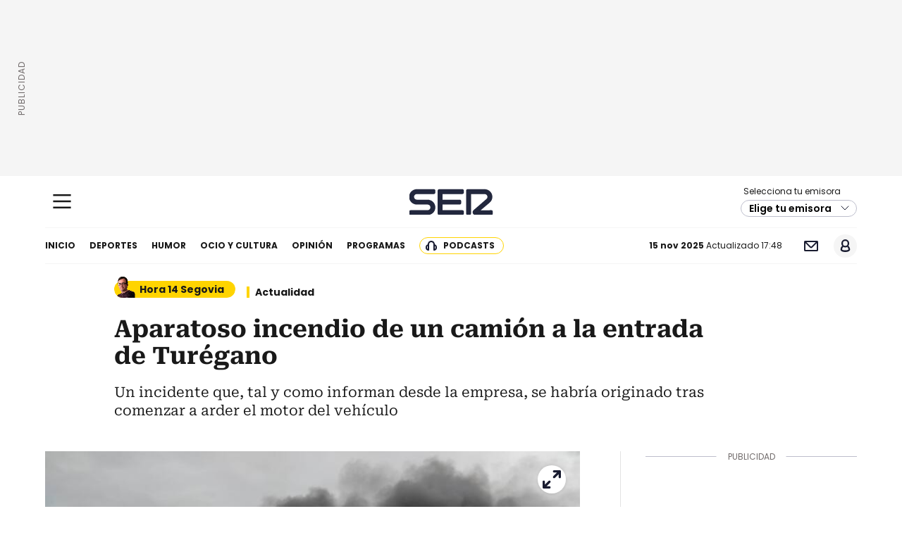

--- FILE ---
content_type: text/html; charset=utf-8
request_url: https://cadenaser.com/castillayleon/2022/11/14/aparatoso-incendio-de-un-camion-a-la-entrada-de-turegano-radio-segovia/
body_size: 48098
content:
<!DOCTYPE html><html lang="es"><head><meta charSet="utf-8"/><meta name="viewport" content="width=device-width, initial-scale=1"/><meta name="format-detection" content="address=no;email=no,telephone:no"/><meta name="lang" content="es"/><meta name="date" content="sábado, 15 de noviembre de 2025"/><title>Aparatoso incendio de un camión a la entrada de Turégano  | Actualidad  | Cadena SER</title><link rel="canonical" href="https://cadenaser.com/castillayleon/2022/11/14/aparatoso-incendio-de-un-camion-a-la-entrada-de-turegano-radio-segovia/"/><link rel="amphtml" href="https://cadenaser.com/castillayleon/2022/11/14/aparatoso-incendio-de-un-camion-a-la-entrada-de-turegano-radio-segovia/?outputType=amp"/><link rel="alternate" href="https://cadenaser.com/seccion/rss/actualidad" type="application/rss+xml" title="RSS sobre Actualidad"/><meta name="organization" content="Cadena SER"/><meta property="og:article:publisher" content="Cadena SER"/><meta property="og:article:author" content="Cadena SER"/><meta property="fb:app_id" content="229574677178613"/><meta property="fb:pages" content="15658775846,32974073100,141183763266,297798423468,260097275665,154038834626728,126239340759913,152716074759665,286241832727,1087547471271021,397748630349260,260807093963798,218355098183367,192630137538936,209200415772655,9060610628506,15940981942404,130512786996530,1930066643884232,767055920005326,965792190174136,1414168792217838,124134164273538,107895409321804,168883333672674,503744749685810,263858326757,258738666530,319811467873,222909084390267,943306019036011,534829370024405,175022845914285,597264423810487,105594696642793,426479974076402,417737195051925,1586904454928885,161976080524709,202089616485001,391992824157969,275214532511758,119523764775530,141266639267590,198050246911,278472948668,394007950541,1571792933045547,157613800916527,586964561374374,87240602272,1766650093650479,1884462045171442,192810794093275,154946021197794,154185008018557,345200755667666,838686046216716,178334868928834,230508573734771 ,188156367978437,337959822922824,839188389472025 ,186853514687765,201337816550181,180577191985725,153396074721276,133521590362562,206124982747397,267172988762,153963527993806,156880137714015,113966635311190,53015347648,711739385638273,177182375693167,1478114142477772,157883534223607,285152318164387,139021369447114,1582576658483961,288262421282789,343330777643,164863496908899,274824292614948,204894086188939,1183629358390321,1611731102430276,119523764775530,1402472109792785,251419572860,213990233635,292683344384,241241832652601,484898654889313,140557522772327,510586942319187,561394553888815,602040146477835,161509593959042,454594291288310,310212553046,156508357699092,1407816312673672,128273385891,114485321909551,42097322008"/><meta property="og:site_name" content="Cadena SER"/><meta property="twitter:image:alt" content="CadenaSER"/><meta property="twitter:card" content="summary_large_image"/><meta property="twitter:site" content="@La_SER"/><meta property="twitter:creator" content="@La_SER"/><meta name="robots" content="index, follow, noarchive"/><meta name="robots" content="max-image-preview:large"/><meta name="robots" content="max-video-preview:3"/><meta name="robots" content="max-snippet:-1"/><meta name="description" content="Un incidente que, tal y como informan desde la empresa, se habría originado tras comenzar a arder el motor del vehículo"/><meta name="author" content="Cadena SER"/><meta property="article:section" content="Actualidad"/><meta property="article:modified_time" content="2022-11-14T13:05:02.630Z"/><meta property="article:published_time" content="2022-11-14T13:05:02.630Z"/><meta property="article:publisher" content="https://www.facebook.com/cadenaser/"/><meta property="og:title" content="Aparatoso incendio de un camión a la entrada de Turégano"/><meta property="og:description" content="Un incidente que, tal y como informan desde la empresa, se habría originado tras comenzar a arder el motor del vehículo | Cadena SER"/><meta property="og:url" content="https://cadenaser.com/castillayleon/2022/11/14/aparatoso-incendio-de-un-camion-a-la-entrada-de-turegano-radio-segovia/"/><meta property="og:image" content="https://cadenaser.com/resizer/v2/65WMEARW3JCCXNYX5RLZBR3EOQ.jpeg?auth=1bce393b933cfb67d211386ef87e9e4c2f8db695a39d44743268237a772d0adf&amp;quality=70&amp;width=1200&amp;height=675&amp;smart=true"/><meta property="og:image:width" content="1200"/><meta property="og:image:height" content="675"/><meta property="og:image:alt" content="Aparatoso incendio de un camión a la entrada de Turégano"/><meta property="og:type" content="article"/><meta property="og:locale"/><meta property="og:updated_time" content="2022-11-14T13:05:02.630Z"/><meta name="twitter:title" content="Aparatoso incendio de un camión a la entrada de Turégano"/><meta name="twitter:description" content="Un incidente que, tal y como informan desde la empresa, se habría originado tras comenzar a arder el motor del vehículo"/><meta name="twitter:image" content="https://cadenaser.com/resizer/v2/65WMEARW3JCCXNYX5RLZBR3EOQ.jpeg?auth=1bce393b933cfb67d211386ef87e9e4c2f8db695a39d44743268237a772d0adf&amp;quality=70&amp;width=1200&amp;height=675&amp;smart=true"/><meta property="article:tag" content="Incendios"/><meta property="article:tag" content="Camiones"/><meta property="article:tag" content="Turégano"/><meta property="article:tag" content="Segovia"/><meta property="mrf:tags" content="emisora:radio_segovia"/><link rel="preconnect" href="//sdk.privacy-center.org"/><link rel="preload" as="image" fetchpriority="high" href="https://cadenaser.com/resizer/v2/65WMEARW3JCCXNYX5RLZBR3EOQ.jpeg?auth=1bce393b933cfb67d211386ef87e9e4c2f8db695a39d44743268237a772d0adf&amp;quality=70&amp;width=650&amp;height=365&amp;smart=true" imageSrcSet="https://cadenaser.com/resizer/v2/65WMEARW3JCCXNYX5RLZBR3EOQ.jpeg?auth=1bce393b933cfb67d211386ef87e9e4c2f8db695a39d44743268237a772d0adf&amp;quality=70&amp;width=343&amp;height=192&amp;smart=true 343w, https://cadenaser.com/resizer/v2/65WMEARW3JCCXNYX5RLZBR3EOQ.jpeg?auth=1bce393b933cfb67d211386ef87e9e4c2f8db695a39d44743268237a772d0adf&amp;quality=70&amp;width=414&amp;height=232&amp;smart=true 414w, https://cadenaser.com/resizer/v2/65WMEARW3JCCXNYX5RLZBR3EOQ.jpeg?auth=1bce393b933cfb67d211386ef87e9e4c2f8db695a39d44743268237a772d0adf&amp;quality=70&amp;width=768&amp;height=432&amp;smart=true 768w, https://cadenaser.com/resizer/v2/65WMEARW3JCCXNYX5RLZBR3EOQ.jpeg?auth=1bce393b933cfb67d211386ef87e9e4c2f8db695a39d44743268237a772d0adf&amp;quality=70&amp;width=990&amp;height=556&amp;smart=true 990w, https://cadenaser.com/resizer/v2/65WMEARW3JCCXNYX5RLZBR3EOQ.jpeg?auth=1bce393b933cfb67d211386ef87e9e4c2f8db695a39d44743268237a772d0adf&amp;quality=70&amp;width=1200&amp;height=675&amp;smart=true 1200w" imageSizes="(min-width:990px) 650px, 95.83vw"/><link rel="preload" as="font" crossorigin="" href="/pf/resources/dist/fonts/roboto-serif-700.woff2?d=1713&amp;mxId=00000000" type="font/woff2"/><link rel="preload" as="font" crossorigin="" href="/pf/resources/dist/fonts/roboto-serif-regular.woff2?d=1713&amp;mxId=00000000" type="font/woff2"/><script src="https://player-pre.prisamedia.com/core/js/coreplayer_launcher.js" defer=""></script><script src="https://cmp.prisa.com/dist/cmp.js" defer="" disabled-param="nocmp"></script><script src="https://ak-ads-ns.prisasd.com/slot/cadenaser/slot.js" defer="" disabled-meta="pbs|disabled" disabled-label="desactivar_publicidad" disabled-param="noslot"></script><script src="https://static.prisa.com/dist/subs/pmuser/v2/stable/pmuser.min.js" defer=""></script><script src="//servg1.net/o.js?uid=335710f47cbabb7a68076111" data-moa-script="" defer=""></script><style class="criticalcss">html{line-height:1.15;-ms-text-size-adjust:100%;-webkit-text-size-adjust:100%}body{margin:0}article,aside,footer,header,nav,section{display:block}h1{font-size:2em;margin:.67em 0}figcaption,figure,main{display:block}figure{margin:1em 40px}a{background-color:rgba(0,0,0,0);-webkit-text-decoration-skip:objects}abbr[title]{border-bottom:none;text-decoration:underline;text-decoration:underline dotted}b{font-weight:inherit}b{font-weight:bolder}img{border-style:none}svg:not(:root){overflow:hidden}button,input{font-family:sans-serif;font-size:100%;line-height:1.15;margin:0}button,input{overflow:visible}button{text-transform:none}button,html [type=button]{-webkit-appearance:button}[type=button]::-moz-focus-inner,button::-moz-focus-inner{border-style:none;padding:0}[type=button]:-moz-focusring,button:-moz-focusring{outline:ButtonText dotted 1px}[type=radio]{box-sizing:border-box;padding:0}[type=search]{-webkit-appearance:textfield;outline-offset:-2px}[type=search]::-webkit-search-cancel-button,[type=search]::-webkit-search-decoration{-webkit-appearance:none}::-webkit-file-upload-button{-webkit-appearance:button;font:inherit}body{margin:0;padding:0}ul{list-style-type:none;overflow:visible;margin:0;padding:0;counter-reset:olcont}ul li{margin:0;padding:0;counter-increment:olcont}input{background-color:rgba(0,0,0,0);background-image:none;border:0;font-size:16px;padding:0}figcaption,figure{margin:0;padding:0}body,button,input{font-synthesis:none;-moz-font-feature-settings:"kern";-webkit-font-smoothing:antialiased;-moz-osx-font-smoothing:grayscale}h1,h2,h3,h4,p{margin:0;padding:0}@font-face{font-family:Poppins;src:url(/pf/resources/dist/fonts/poppins-900.woff2?d=1713&mxId=00000000);font-weight:900;font-style:normal;font-display:swap}@font-face{font-family:Poppins;src:url(/pf/resources/dist/fonts/poppins-900italic.woff2?d=1713&mxId=00000000);font-weight:900;font-style:italic;font-display:swap}@font-face{font-family:Poppins;src:url(/pf/resources/dist/fonts/poppins-700.woff2?d=1713&mxId=00000000);font-weight:700;font-style:normal;font-display:swap}@font-face{font-family:Poppins;src:url(/pf/resources/dist/fonts/poppins-700italic.woff2?d=1713&mxId=00000000);font-weight:700;font-style:italic;font-display:swap}@font-face{font-family:Poppins;src:url(/pf/resources/dist/fonts/poppins-600.woff2?d=1713&mxId=00000000);font-weight:600;font-style:normal;font-display:swap}@font-face{font-family:Poppins;src:url(/pf/resources/dist/fonts/poppins-500.woff2?d=1713&mxId=00000000);font-weight:500;font-style:normal;font-display:swap}@font-face{font-family:Poppins;src:url(/pf/resources/dist/fonts/poppins-regular.woff2?d=1713&mxId=00000000);font-weight:400;font-style:normal;font-display:swap}@font-face{font-family:Poppins;src:url(/pf/resources/dist/fonts/poppins-italic.woff2?d=1713&mxId=00000000);font-weight:400;font-style:italic;font-display:swap}@font-face{font-family:Poppins;src:url(/pf/resources/dist/fonts/poppins-300.woff2?d=1713&mxId=00000000);font-weight:300;font-style:normal;font-display:swap}@font-face{font-family:Roboto;src:url(/pf/resources/dist/fonts/roboto-serif-900.woff2?d=1713&mxId=00000000);font-weight:900;font-style:normal;font-display:swap}@font-face{font-family:Roboto;src:url(/pf/resources/dist/fonts/roboto-serif-900-italic.woff2?d=1713&mxId=00000000);font-weight:900;font-style:italic;font-display:swap}@font-face{font-family:Roboto;src:url(/pf/resources/dist/fonts/roboto-serif-700.woff2?d=1713&mxId=00000000);font-weight:700;font-style:normal;font-display:swap}@font-face{font-family:Roboto;src:url(/pf/resources/dist/fonts/roboto-serif-700-italic.woff2?d=1713&mxId=00000000);font-weight:700;font-style:italic;font-display:swap}@font-face{font-family:Roboto;src:url(/pf/resources/dist/fonts/roboto-serif-600.woff2?d=1713&mxId=00000000);font-weight:600;font-style:normal;font-display:swap}@font-face{font-family:Roboto;src:url(/pf/resources/dist/fonts/roboto-serif-500.woff2?d=1713&mxId=00000000);font-weight:500;font-style:normal;font-display:swap}@font-face{font-family:Roboto;src:url(/pf/resources/dist/fonts/roboto-serif-500-italic.woff2?d=1713&mxId=00000000);font-weight:500;font-style:italic;font-display:swap}@font-face{font-family:Roboto;src:url(/pf/resources/dist/fonts/roboto-serif-regular.woff2?d=1713&mxId=00000000);font-weight:400;font-style:normal;font-display:swap}@font-face{font-family:Roboto;src:url(/pf/resources/dist/fonts/roboto-serif-regular-italic.woff2?d=1713&mxId=00000000);font-weight:400;font-style:italic;font-display:swap}@font-face{font-family:Roboto;src:url(/pf/resources/dist/fonts/roboto-serif-300.woff2?d=1713&mxId=00000000);font-weight:300;font-style:normal;font-display:swap}@keyframes spinload{100%{transform:rotate(1turn)}}body{font-family:Poppins;overflow-x:hidden;color:#191919;background:#fff}p{font:18px/30px Roboto}b{font-weight:700}a{text-decoration:none;color:#191919}img{max-width:100%;display:block;height:auto}[type=button]:-moz-focusring,button:-moz-focusring{outline:0}body .d-none{display:none}button{border:0}abbr[title]{border-bottom:0}.dir{font:600 12px/16px Poppins;color:#191919;background:#ffd400;padding:0 4px 0 16px;border-radius:2px;max-width:64px}.dir:before{content:" ";display:-block;width:6px;height:6px;border-radius:50%;background:#191919;position:absolute;left:5px;bottom:5px}main{position:relative}main:before{content:"";display:block;width:100%;max-width:1200px;position:absolute;height:calc(100% + 16px);background:#fff;left:50%;transform:translateX(-50%);top:-16px}main>*{position:relative}.c-s{display:flex;flex-direction:column}.c-s>div{align-items:center;background:#f5f5f5;display:flex;justify-content:center;min-height:100px;position:sticky;top:0;z-index:101}.c-s>div div{text-align:center}.c-s>div>div{max-width:1200px;margin:0 auto;position:relative;width:100%;display:flex;justify-content:center;align-items:center}.c-s>div>div:after{content:"PUBLICIDAD";position:absolute;left:-16px;top:50%;transform-origin:left top;transform:rotate(270deg) translateX(-50%);font-size:12px;letter-spacing:1px;color:#726c6c}.cnt-publi{position:relative;padding:23px 0 16px;text-align:center;display:flex;justify-content:center}.cnt-publi:before{content:"";background:#bdbecb;width:100%;height:1px;position:absolute;top:7px;left:0;display:block}.cnt-publi:after{content:"PUBLICIDAD";font:12px/15px Poppins;color:#726c6c;position:absolute;top:0;left:50%;transform:translateX(-50%);background:#fff;padding:0 16px}.c-d .cnt-publi{display:none}.taboola{margin-top:8px;min-height:1620px;position:relative}.taboola:before{animation:1s linear infinite spinload;aspect-ratio:1;background:radial-gradient(farthest-side,#ffd400 94%,#fff) top/8px 8px no-repeat,conic-gradient(#fff 30%,#ffd400);-webkit-mask:radial-gradient(farthest-side,rgba(0,0,0,0) calc(100% - 8px),#000 0);border-radius:50%;content:"";display:block;left:calc(50% - 25px);position:absolute;top:100px;width:50px}@media (min-width:990px){.c-s>div{min-height:250px}.c-s>div:after{left:-16px}.cnt-txt .cnt-publi{display:none}.c-d>div{min-height:300px}.c-d .cnt-publi{display:block;min-height:initial}.c-d .cnt-publi>div{min-height:300px}}@media (min-width:1020px){.c-s>div{min-width:1020px}}.sky1-pbs,.sky2-pbs{position:relative;z-index:1001}@media (max-width:989px){body{max-width:100vw}.c-pub-body .c-s>div{min-height:0}.c-pub-body article .c-pub{margin-bottom:16px;min-height:140px}}footer{margin-left:auto;margin-right:auto;max-width:1156px;padding-bottom:82px}footer>ul{display:flex;justify-content:center;align-items:center}footer .c-sn{height:102px}footer .c-sn li{display:flex;justify-content:center;max-width:20%;min-width:20%;margin:0}footer .c-sn button{font:700 14px/16px Poppins;flex-direction:column;align-items:center;color:#ddd;display:flex;border:0;background:0 0}footer .c-sn button:before{content:" ";background:url(/pf/resources/dist/img/ico-tw-cl1.svg?d=1713&mxId=00000000) 50% no-repeat #ddd;background-size:16px;width:32px;height:32px;border-radius:8px;display:block;margin:0 0 4px}footer .c-sn button.fb:before{background-image:url(/pf/resources/dist/img/ico-fb-cl1.svg?d=1713&mxId=00000000)}footer .c-sn button.in:before{background-image:url(/pf/resources/dist/img/ico-ig-cl1.svg?d=1713&mxId=00000000)}footer .c-sn button.th:before{background-image:url(/pf/resources/dist/img/ico-th-cl1.svg?d=1713&mxId=00000000)}footer .c-sn button.tt:before{background-image:url(/pf/resources/dist/img/ico-tt-cl1.svg?d=1713&mxId=00000000)}footer .c-txt{border-bottom:1px solid #191919;border-top:1px solid #191919;padding:16px;width:100%}footer .c-txt p{font:12px/18px Poppins;margin:0 auto;max-width:1152px;text-align:center;width:100%}footer .c-ln{border-bottom:1px solid #191919;flex-wrap:wrap;height:auto;padding:4px 0}footer .c-ln li{border-right:1px solid #726c6c;margin:4px 0}footer .c-ln li:last-child{border:0}footer .c-ln a,footer .c-ln button{background:rgba(0,0,0,0);color:#191919;display:block;font:12px/16px Poppins;padding:0 12px}@media (min-width:768px){footer .c-sn{height:80px}footer .c-sn li{min-width:126px;max-width:126px;margin:0 12px}footer .c-ln{height:48px;padding:0}footer .c-ln li{margin:0}footer .c-ln a{padding:0 15px}}.c-al{align-items:stretch;background:rgba(255,212,0,.1019607843);border:1px solid #ffd400;border-radius:8px;display:flex;margin:0 auto 16px;max-width:1152px;padding:7px 0;width:calc(100% - 32px);position:relative}.c-al:before{animation:1s linear infinite spinload;aspect-ratio:1;background:radial-gradient(farthest-side,rgba(255,212,0,.1019607843) 94%,#fff) top/8px 8px no-repeat,conic-gradient(#fff 30%,rgba(255,212,0,.1019607843));-webkit-mask:radial-gradient(farthest-side,rgba(0,0,0,0) calc(100% - 8px),#000 0);border-radius:50%;content:"";display:block;right:8px;height:24px;position:absolute;top:7px;width:24px;z-index:10}.c-al svg{margin:2px 8px 0;min-height:18px;min-width:18px}.c-al button{background:url(/pf/resources/dist/img/ico-x-cl1.svg?d=1713&mxId=00000000) 50% no-repeat #fffbe5;background-size:16px;height:24px;padding:0;position:absolute;right:8px;top:7px;text-indent:-9999px;width:24px;z-index:11}.c-al p{color:rgba(25,28,48,.6980392157);font:700 16px/20px Poppins;padding-right:40px}.c-al p>a{color:#000;font:500 16px/24px Roboto;padding-left:8px}.c-al.c2{background:rgba(38,64,233,.1019607843);border-color:#2640e9}.c-al.c2 button{background-color:#e9ebfd}.c-al.c2 p{color:#2640e9}.c-al.c2.di ellipse{fill:#2640e9}.c-al.c2.di path{stroke:#2640e9}.c-al.c2.au path{fill:#2640e9}.c-al.c2.au .path-back{fill:#e9ebfd}.c-al.c2.ur path{fill:#2640e9}.c-al.c2.vi rect{fill:#2640e9}.c-al.c2.vi path{fill:#e9ebfd}.c-al.c3{background:rgba(212,35,35,.1019607843);border-color:#d42323}.c-al.c3 button{background-color:#fbe8e8}.c-al.c3 p{color:#d42323}.c-al.c3.di ellipse{fill:#d42323}.c-al.c3.di path{stroke:#d42323}.c-al.c3.au path{fill:#d42323}.c-al.c3.au .path-back{fill:#fbe8e8}.c-al.c3.ur path{fill:#d42323}.c-al.c3.vi rect{fill:#d42323}.c-al.c3.vi path{fill:#fbe8e8}.c-player-audio{align-items:center;display:flex;gap:10px;padding:8px;position:relative;width:100%}.c-player-audio .bt-play{background:url(/pf/resources/dist/img/ico-play.svg?d=1713&mxId=00000000) 50% 50% no-repeat #ffd400;border:2px solid transparent;border-radius:100px;height:44px;width:44px}.c-player-audio.mini{border:1px solid #bdbecc;border-radius:99px;display:inline-flex;gap:8px;padding:4px 12px 4px 4px;width:auto}.c-player-audio.mini .bt-play{background-size:50%;height:22px;max-height:22px;max-width:22px;min-height:22px;min-width:22px;padding:0;width:22px}.c-player-audio.mini .bt-play:before{background:rgba(0,0,0,0);content:"";display:block;height:100%;left:0;position:absolute;top:0;width:100%}.c-player-audio.mini p{font:700 12px/15px Poppins}.c-player-audio.mini .time{font-weight:500;padding-top:2px}.d-audio{display:flex;flex-direction:column;max-width:calc(100% - 100px);width:100%}.d-audio .tit{font:500 12px/16px Poppins;overflow:hidden;text-overflow:ellipsis;white-space:nowrap;width:100%}.d-audio .b-pro{background:#bdbecc;border-radius:50px;height:4px;margin:4px 0;width:100%}.d-audio .progreso{background:#2640e9;border-radius:50px;display:block;height:4px;width:0}.c-times{display:flex;justify-content:space-between;width:100%}.c-times span{color:#3a3f52;font:12px/15px Poppins}.bt-op{background:url(/pf/resources/dist/img/ico-opc-blanco.svg?d=1713&mxId=00000000) 50% 50% no-repeat #191c30;background-size:24px;border-radius:60px;height:36px;width:36px}.c-opciones{background:rgba(20,22,38,.6980392157);border-radius:8px;display:none;gap:12px;height:100%;justify-content:flex-end;left:0;padding:12px 8px;position:absolute;top:0;width:100%}.c-opciones a,.c-opciones button{background:url(/pf/resources/dist/img/ico-embed-blanco.svg?d=1713&mxId=00000000) 50% 50% no-repeat #191c30;border:none;border-radius:60px;box-shadow:0 2px 4px 0 rgba(34,34,34,.5019607843);display:block;height:36px;text-indent:-9999px;padding:0;width:36px}.c-opciones button.act{background-color:#2640e9}.c-opciones .bt-close{background-image:url(/pf/resources/dist/img/ico-close.svg?d=1713&mxId=00000000);margin-left:12px}.c-opciones .bt-down{background-image:url(/pf/resources/dist/img/ico-dw.svg?d=1713&mxId=00000000)}.c-opciones .bt-share{background-image:url(/pf/resources/dist/img/ico-sh.svg?d=1713&mxId=00000000)}.c-opciones .bt-fb{background-image:url(/pf/resources/dist/img/ico-fb-v2.svg?d=1713&mxId=00000000)}.c-opciones .bt-tw{background-image:url(/pf/resources/dist/img/ico-tw-v2.svg?d=1713&mxId=00000000)}.c-opciones .bt-li{background-image:url(/pf/resources/dist/img/ico-li-v2.svg?d=1713&mxId=00000000)}.c-opciones .bt-wh{background-image:url(/pf/resources/dist/img/ico-wh-v2.svg?d=1713&mxId=00000000)}.c-share .bt-close{background-image:url(/pf/resources/dist/img/ico-sig-v2.svg?d=1713&mxId=00000000)}.c-copiado{align-items:center;background:rgba(20,22,38,.6980392157);border-radius:8px;display:none;height:100%;left:0;position:absolute;top:0;width:100%;z-index:100}.c-copiado p{color:#fff;font:700 14px/16px Poppins;padding-right:48px;text-align:center}.lead-art-audio{align-items:flex-end;height:calc(100% - 16px);position:absolute;padding:17.5px;top:0;width:100%}.lead-art-audio:after{background:rgba(25,28,48,.6);bottom:0;content:"";display:block;height:84px;left:0;position:absolute;width:100%}.lead-art-audio>*{z-index:10}.lead-art-audio .tit{color:#fff;font:500 16px/21px Poppins}.lead-art-audio .c-times span{color:#fff;font:14px/18px Poppins}.lead-art-audio .d-audio{max-width:calc(100% - 104px)}.lead-art-audio .bt-play{height:48px;width:48px}.lead-art-audio .bt-op{margin-bottom:7.5px}.lead-art-audio .c-opciones{align-items:flex-end;background:rgba(25,28,48,.5019607843);padding:17.5px}.lead-art-audio .c-opciones a,.lead-art-audio .c-opciones button{margin-bottom:7.5px}.lead-art-audio .c-copiado{align-items:flex-end;height:calc(100% - 92px);justify-content:center}.lead-art-audio .c-copiado p{padding-bottom:6px}.c-pl-v .pl{background:url(/pf/resources/dist/img/ico-pl.svg?d=1713&mxId=00000000) 50% 50% no-repeat rgba(15,19,46,.5);border:4px solid #fff;border-radius:100px;height:64px;left:calc(50% - 32px);position:absolute;text-indent:-9999px;top:calc(50% - 32px);width:64px}@media (min-width:990px){.c-sum .c-player-audio{padding-left:98px}}.pp-publicidad{background:url(/pf/resources/dist/img/bk-capa-publi.svg?d=1713&mxId=00000000);height:100vh;left:0;position:absolute;bottom:80px;width:100%;z-index:100}.pp-publicidad .cnt-banner{align-items:center;display:flex;height:calc(100% - 80px);justify-content:center;margin-left:calc((100% - 984px)/ 2);max-width:984px;position:relative;width:100%}.cnt-buscador-emisoras>button{display:none}.cnt-buscador-emisoras .buscador-emisora{padding:16px 0;background:#fff}.cnt-buscador-emisoras .buscador-emisora form{background:#f5f5f5;border-radius:8px;display:flex}.cnt-buscador-emisoras .buscador-emisora button{width:64px;height:64px;text-indent:-9999px;background:url(/pf/resources/dist/img/ico-lupa.svg?d=1713&mxId=00000000) 50% no-repeat}.cnt-buscador-emisoras .buscador-emisora input{font:18px/48px Poppins;color:#191919;width:calc(100% - 64px)}.cnt-buscador-emisoras .cnt-resultados>p{height:88px;font:18px/24px Poppins;color:#22273d;padding-left:40px;background:url(/pf/resources/dist/img/ico-emisora-on.svg?d=1713&mxId=00000000) 0 50% no-repeat;align-items:center;display:flex}.cnt-buscador-emisoras .cnt-resultados li{min-height:88px;align-items:center;display:flex;flex-wrap:wrap}.cnt-buscador-emisoras .cnt-resultados li>a{font:18px/24px Poppins;display:block;color:#22273d;position:relative;padding-left:40px}.cnt-buscador-emisoras .cnt-resultados li>a{background:url(/pf/resources/dist/img/ico-emisora-off.svg?d=1713&mxId=00000000) no-repeat}.cnt-buscador-emisoras .cnt-resultados .tit{height:56px;display:flex;flex-wrap:nowrap;align-items:flex-start}.cnt-buscador-emisoras .cnt-resultados .tit span{font:30px/41px Poppins;color:#726c6c}.cnt-buscador-emisoras .cnt-resultados .tit span:nth-child(2){font:700 18px/25px Poppins;color:#22273d;padding-left:16px;padding-top:12px}@media (max-width:989px){.pp-publicidad{bottom:66px}.pp-publicidad .cnt-banner{margin-left:-2px}}@media (min-width:768px){.cnt-buscador-emisoras{padding:8px 0}.cnt-buscador-emisoras>div:not(.cnt-cabecera){overflow:auto;overflow-x:hidden;margin:16px 0 0}.cnt-buscador-emisoras .buscador-emisora{width:calc(100% - 16px);background:#f5f5f5;height:82px;margin:0 auto;padding-top:0}.cnt-buscador-emisoras .buscador-emisora form{background:#fff}.cnt-buscador-emisoras .buscador-emisora button{width:50px;height:50px;text-indent:-9999px;background:url(/pf/resources/dist/img/ico-lupa.svg?d=1713&mxId=00000000) 50% no-repeat;background-size:15px}.cnt-buscador-emisoras .cnt-resultados{max-width:40%;margin-left:30%;margin-top:24px}.cnt-buscador-emisoras .cnt-resultados .tit,.cnt-buscador-emisoras .cnt-resultados li,.cnt-buscador-emisoras .cnt-resultados>p:first-child{min-height:50px}}@media (min-width:990px){.cnt-buscador-emisoras{background:#fff;z-index:101}.cnt-buscador-emisoras>button{display:block;position:absolute;text-indent:-9999px;width:50px;height:50px;border-radius:8px;background:url(/pf/resources/dist/img/ico-fullscreen.svg?d=1713&mxId=00000000) 50% no-repeat #f5f5f5;top:16px;right:8px}.cnt-buscador-emisoras>div:not(.cnt-cabecera){height:320px;width:calc(100% - 58px);height:384px}.cnt-buscador-emisoras .cnt-resultados>p{width:302px;margin-left:calc(100% - 302px)}}.menu{background:#fff;border-bottom:1px solid #f5f5f5;display:flex;justify-content:space-between}.c-s{margin-bottom:16px}.c-s nav ul{align-items:center;display:flex}.c-s nav a{color:#191919;display:block;font:700 12px/50px Poppins;margin:0 10px;position:relative;text-transform:uppercase}.c-s nav li:first-child a{margin-left:0}.c-s nav li:last-child a{background:url(/pf/resources/dist/img/ico-lme-cl1.svg?d=1713&mxId=00000000) 8px 50% no-repeat;background-size:16px;border:1px solid #ffd400;border-radius:50px;line-height:22px;padding:0 12px 0 33px}.c-s .c-opc{display:flex}.c-s .c-opc>p{font:12px/50px Poppins;padding-right:8px}.c-s .c-opc ul{align-items:center;display:flex}.c-s .c-opc li a,.c-s .c-opc li button{border:0;display:block;height:33px;width:33px;margin-left:16px}.c-s .c-opc .nws{background:url(/pf/resources/dist/img/ico-mail-cl1.svg?d=1713&mxId=00000000) 50% no-repeat;background-size:20px;text-indent:-9999px}.c-s .c-opc .srch{background:url(/pf/resources/dist/img/ico-lupa.svg?d=1713&mxId=00000000) 50% no-repeat;background-size:20px;text-indent:-9999px}.c-s .c-opc .usu{background:#f5f5f5;border-radius:50px;overflow:hidden;position:relative}.c-s .c-opc .usu span{background:url(/pf/resources/dist/img/ico-usu-cl1.svg?d=1713&mxId=00000000) 50% no-repeat;display:block;text-indent:-9999px}.h-pri{margin:0 auto;max-width:1152px;position:relative;width:100%}.bt-m-ppal{display:flex;align-items:center;justify-content:center;width:48px;height:56px;background:0 0;margin-top:-2px;padding:0}.bt-m-ppal svg{width:42px}.bt-m-ppal .line{fill:none;stroke:#191919;stroke-width:6}.bt-m-ppal .line1,.bt-m-ppal .line3{stroke-dasharray:60 207}.bt-m-ppal .line2{stroke-dasharray:60 60}.c-h-w{position:relative;width:100%}.c-h-d{height:74px}.c-choose-station{position:relative;z-index:100}.c-choose-station>p{font:12px/12px Poppins;margin:0 0 6px 4px}.c-choose-station>button{background:url(/pf/resources/dist/img/ico-arrow-down-cl1.svg?d=1713&mxId=00000000) calc(100% - 8px) 50% no-repeat #fff;border:1px solid #bdbecc;border-radius:100px;font:600 14px/22px Poppins;overflow:hidden;padding:0 32px 0 8px;text-overflow:ellipsis;white-space:nowrap;width:165px}.cnt-despl-emi{background:#fff;border:1px solid #bdbecc;border-radius:0 0 13px 13px;border-top:0;box-shadow:0 2.08px 4.16px 0 rgba(189,190,204,.5019607843);display:none;padding:10px 8px 0;position:absolute;text-align:left;width:100%;z-index:10}.cnt-despl-emi:before{background:#e3e3e3;content:"";display:block;height:1px;position:relative;top:-8px;width:149px}.cnt-despl-emi a,.cnt-despl-emi button{background:rgba(0,0,0,0);border:1px solid #e3e3e3;border-radius:100px;box-shadow:0 1.04px 1.04px 0 rgba(0,0,0,.0470588235);display:block;font:10px/10px Poppins;margin-bottom:8px;padding:11px 32px 11px 16px;position:relative;text-align:left;width:100%}.cnt-despl-emi a:after,.cnt-despl-emi button:after{background:url(/pf/resources/dist/img/ico-antena-cl1.svg?d=1713&mxId=00000000) 50% no-repeat;border-radius:25px;box-shadow:0 1.56px 3.12px 0 rgba(189,190,204,.5019607843);content:"";display:block;height:25px;position:absolute;right:4px;top:4px;width:25px}.cnt-despl-emi a:after{background-image:url(/pf/resources/dist/img/ico-change-cl1.svg?d=1713&mxId=00000000)}.c-h-p{position:absolute;display:flex;justify-content:space-between;top:0;height:74px;align-items:center;border-bottom:1px solid #f5f5f5;width:100%;max-width:100%;background:#fff;margin:0 auto}.c-h-p .logo{width:119px;height:37px;background:url(/pf/resources/dist/img/ser-cl1.svg?d=1713&mxId=00000000) 50% no-repeat;background-size:cover;text-indent:-9999px;display:block;position:absolute;left:50%;transform:translateX(-50%)}.c-sab{background:#f5f5f5;display:flex;left:50%;margin:0 auto;max-height:calc(100vh - 56px);max-width:100vw;overflow:auto;position:fixed;top:56px;transform:translate(-50%,-200%);width:100%;z-index:100}.c-sab .c-i-sab{align-items:flex-start;display:flex;flex-flow:column wrap;margin:0 auto;min-height:1140px;width:1005px}.c-sab .c-i-sab>button{display:none}.c-sab .opc{display:flex;height:56px;align-items:center;border-bottom:1px solid #ddd;width:226px;padding-left:8px}.c-sab .opc a,.c-sab .opc button{border:0;height:40px;width:34px;display:block;padding:0;text-indent:-9999px}.c-sab .opc .nws{background:url(/pf/resources/dist/img/ico-news-cl9.svg?d=1713&mxId=00000000) 50% no-repeat;background-size:20px}.c-sab .opc .srch{background:url(/pf/resources/dist/img/ico-se-cl9.svg?d=1713&mxId=00000000) 50% no-repeat;background-size:18px}.c-sab .opc .usu{background:url(/pf/resources/dist/img/ico-usu-cl9.svg?d=1713&mxId=00000000) 50% no-repeat;background-size:20px}.c-sab .opc .usu span{display:none}.c-sab .dto{width:742px;padding-top:27px;position:relative;margin:0 20px}.c-sab .dto>div{position:absolute;top:57px;left:50%;transform:translateX(-50%);text-align:center}.c-sab .dto>div a{font:12px/18px Poppins;color:#191919;border-bottom:2px solid #ffd400;margin:0 10px}.c-sab .dto>p,.c-sab .pdc>p{font:700 21px/28px Poppins;text-align:center;text-transform:uppercase}.c-sab .l-par{display:flex;justify-content:space-between}.c-sab .l-par li{min-width:calc((100% - 339px)/ 2)}.c-sab .l-par li:nth-child(2){min-width:339px}.c-sab .l-par li:nth-child(2)>div>div{background:linear-gradient(180deg,#363c5e 0,#191919 100%);margin:0 15px 12px;min-width:calc(100% - 30px);height:72px}.c-sab .l-par li:nth-child(2) .show-link,.c-sab .l-par li:nth-child(2) .show-presenter{max-width:calc(100% - 88px);padding-left:44px}.c-sab .l-par li:nth-child(2) .show-link{font-size:14px}.c-sab .l-par li:nth-child(2) .show-presenter{color:#fff}.c-sab .l-par li:nth-child(2) .show-time{background:#ddd;color:#3a3f52}.c-sab .l-par li:nth-child(2) .c-par{border-width:1px;border-style:solid;border-image:linear-gradient(to bottom,#f5f5f5 0%,#ddd 100%) 0 100% stretch}.c-sab .l-par li:last-child div div{margin:0 0 24px 15px}.c-sab .l-par li:last-child .c-par+p{border-width:1px;border-style:solid;border-image:linear-gradient(to left,#f5f5f5 0%,#ddd 100%) 100% 0 stretch}.c-sab .l-par li:first-child .c-par+p{border-width:1px;border-style:solid;border-image:linear-gradient(to left,#ddd 0%,#f5f5f5 100%) 100% 0 stretch}.c-sab .c-par{height:135px;display:flex;align-items:flex-end}.c-sab .c-par>div{border-radius:8px;background:#363c5e;position:relative;margin:0 15px 24px 0;min-width:calc(100% - 15px);padding:8px 0 8px 12px;height:48px}.c-sab .c-par+p{font:700 16px/34px Poppins;color:#ddd;text-align:center}.c-sab .c-par~a{display:none;text-align:center;font:600 12px/20px Poppins;color:#191919;background:url(/pf/resources/dist/img/ico-sig-cl1.svg?d=1713&mxId=00000000) right 50% no-repeat;padding:1px 20px 3px;margin-top:12px;position:relative;left:50%;transform:translateX(-50%)}.c-sab .c-par~a:before{content:"";background:url(/pf/resources/dist/img/ico-di-cl1.svg?d=1713&mxId=00000000) 0 50% no-repeat;width:20px;height:20px;display:block;position:absolute;left:0;padding-right:5px}.c-sab .c-par p{font:10px/14px Poppins;color:#726c6c;max-width:calc(100% - 56px);white-space:nowrap;overflow:hidden;text-overflow:ellipsis}.c-sab .c-par a{font:700 12px/18px Poppins;color:#ffd400;text-transform:uppercase;display:block;max-width:calc(100% - 56px);white-space:nowrap;overflow:hidden;text-overflow:ellipsis}.c-sab .c-par .dir{position:relative;left:44px;z-index:10;display:block;top:4px}.c-sab .c-mnu{padding:13px 0 0;max-width:226px;position:relative}.c-sab .c-mnu>a{padding:8px 0 8px 29px;position:relative;font:600 16px/16px Poppins;color:#191919;display:block;text-transform:uppercase;margin-top:8px}.c-sab .c-mnu>a:before{content:"";display:block;position:absolute;left:16px;top:calc(50% - 7.5px);width:4px;height:15px;background:#ffd400}.c-sab .c-mnu li:not(:last-child){border-bottom:1px solid #f5f5f5}.c-sab .c-mnu .n1{margin:0 24px 8px 28px}.c-sab .c-mnu .n1 a,.c-sab .c-mnu .n1 p{font:300 12px/25px Poppins;color:#726c6c;display:block}.c-sab .c-mnu .n1 p{background:url(/pf/resources/dist/img/ico-sig-cl1.svg?d=1713&mxId=00000000) right 50% no-repeat}.c-sab .c-mnu .n1 div{display:none;width:226px;position:absolute;left:226px;height:100%;top:0;padding:8px 16px}.c-sab .c-mnu .n2 p a,.c-sab .c-mnu .n2>p{font:600 16px/25px Poppins;background:0 0;color:#191919;margin:8px 0}.c-sab .c-mnu button{font:300 12px/20px Poppins;color:#726c6c;background:url(/pf/resources/dist/img/ico-ant-cl1.svg?d=1713&mxId=00000000) 5px 50% no-repeat;padding-left:20px}.c-sab .o-ops{border-top:1px solid #ddd;padding:28px 24px 8px 16px;margin-top:28px}.c-sab .o-ops ul{display:none}.c-sab .o-ops li{margin-bottom:8px}.c-sab .o-ops div{display:none;width:226px;position:absolute;left:226px;height:100%;top:0;padding:8px 16px}.c-sab .o-ops>li>a,.c-sab .o-ops>li>p{font:14px/20px Poppins;color:#191919;display:block;padding-left:24px;position:relative}.c-sab .o-ops>li>a:before,.c-sab .o-ops>li>p:before{content:" ";width:16px;height:16px;position:absolute;left:0;top:2px;background:url(/pf/resources/dist/img/ico-bz-cl12.svg?d=1713&mxId=00000000) 50% no-repeat;background-size:16px}.c-sab .o-ops>li p{background:url(/pf/resources/dist/img/ico-sig-cl1.svg?d=1713&mxId=00000000) right 50% no-repeat}.c-sab .o-ops>li p:before{background-image:url(/pf/resources/dist/img/ico-ca-cl12.svg?d=1713&mxId=00000000)}.c-sab .o-ops .emi:before{top:1px;background-image:url(/pf/resources/dist/img/ico-emi-cl12.svg?d=1713&mxId=00000000)}.c-sab .o-ops .esp:before{top:1px;background-image:url(/pf/resources/dist/img/ico-esp-cl12.svg?d=1713&mxId=00000000)}.c-sab .pdc{width:742px;margin:42px 20px 0}.c-sab .pdc>div{width:100%;border-radius:8px;background-color:#fff;box-shadow:0 0 4px 0 rgba(0,0,0,.1);padding:24px;margin-top:16px}.c-sab .pdc li{max-width:calc(25% - 16px);min-width:calc(25% - 16px)}.c-sab .rec>p{font:600 16px/16px Poppins;position:relative}.c-sab .rec>p span{background:#fff;position:relative;z-index:10;padding-right:8px}.c-sab .rec>p:after{content:" ";width:100%;height:2px;display:block;background:#ffd400;position:absolute;left:0;bottom:4px}.c-sab .pd-re{display:flex;flex-wrap:wrap;margin:24px 0;justify-content:space-between}.c-sab .pd-re div{position:relative}.c-sab .pd-re li>a{font:700 12px/16px Poppins;padding:8px 8px 0;color:#22273d;display:block}.c-sab .pd-re p{font:10px/14px Poppins;padding:0 8px 8px;color:#726c6c}.c-sab .pd-re img{border-radius:12px}.c-sab .ex-pd{display:flex;flex-wrap:wrap;justify-content:flex-start;margin-top:24px}.c-sab .ex-pd li{margin:0 21px 8px 0}.c-sab .ex-pd li:nth-child(4n){margin-right:0}.c-sab .ex-pd a{font:14px/16px Poppins;padding:6px 0 0 42px;position:relative;display:block;color:#726c6c}.c-sab .ex-pd a:before{content:"";width:32px;height:32px;position:absolute;left:0;top:0;background:url(/pf/resources/dist/img/ico-lme-cl1.svg?d=1713&mxId=00000000) 50% no-repeat #f5f5f5;border-radius:50%}.c-sab .otr{width:742px;border-radius:8px;background-color:#fff;box-shadow:0 0 4px 0 rgba(0,0,0,.1);display:flex;justify-content:space-between;padding:20px 16px;margin:20px}.c-sab .otr div,.c-sab .otr ul{display:flex}.c-sab .otr div p{font:600 12px/32px Poppins;margin:0 4px}.c-sab .otr div li{margin:0 0 0 4px}.c-sab .otr div li:first-child{margin-left:0}.c-sab .otr div button{display:block;text-indent:-9999px;width:32px;height:32px;border:1px solid #22273d;border-radius:50%;background:url(/pf/resources/dist/img/ico-tk-cl12.svg?d=1713&mxId=00000000) 50% no-repeat rgba(0,0,0,0);background-size:14px}.c-sab .otr div button.yt{background-image:url(/pf/resources/dist/img/ico-yt-cl12.svg?d=1713&mxId=00000000)}.c-sab .otr div button.tw{background-image:url(/pf/resources/dist/img/ico-tw-cl12.svg?d=1713&mxId=00000000);background-size:16px}.c-sab .otr div button.fb{background-image:url(/pf/resources/dist/img/ico-fb2-cl12.svg?d=1713&mxId=00000000);background-size:16px}.c-sab .otr div button.ig{background-image:url(/pf/resources/dist/img/ico-ig-cl12.svg?d=1713&mxId=00000000)}.c-sab .otr div button.tch{background-image:url(/pf/resources/dist/img/ico-twch-cl12.svg?d=1713&mxId=00000000)}.c-sab .c-player-audio.mini{padding:4px;position:absolute;left:12px;top:50%;transform:translateY(-50%)}.c-sab .c-player-audio p{display:none}.n1>li:first-child{display:none}.cnt-buscador-emisoras{background:#fff;border-bottom:20px solid #fff;padding:16px 0 0 30px;width:580px}.cnt-buscador-emisoras .buscador-emisora{background:#fff}.cnt-buscador-emisoras>button{height:30px;width:30px;border:1px solid rgba(221,221,221,.11);background:url(/pf/resources/dist/img/ico-x-cl1.svg?d=1713&mxId=00000000) 50% no-repeat #fff;box-shadow:0 1px 1px 0 rgba(0,0,0,.05);text-indent:-9999px;border-radius:50px;margin-right:8px;top:35px;right:0;display:block;position:absolute}.cnt-buscador-emisoras .cnt-cabecera p{margin-left:8px;font:300 24px/44px Poppins}.cnt-buscador-emisoras>div:last-child{height:calc(100% - 57px);max-width:646px;width:100%}.cnt-buscador-emisoras form{background:#f5f5f5}.cnt-buscador-emisoras .cnt-resultados{margin:0;max-width:600px;padding-bottom:10px}.cnt-buscador-emisoras .cnt-resultados ul{display:flex;flex-flow:row wrap;justify-content:flex-end}.cnt-buscador-emisoras .cnt-resultados li{min-width:302px;max-width:302px}.cnt-buscador-emisoras .cnt-resultados li.tit{min-width:170px;max-width:170px}@media (max-width:1024px){.c-s header{min-height:110px}.c-h-d{height:70px}.c-h-p{height:70px}.c-h-p .logo{width:99px;height:31px}.c-h-p>button{width:48px;height:56px}}@media (max-width:989px){.c-s>div>div:before{display:none}.c-s nav{display:none}.c-s .c-opc{width:100%}.c-s .c-opc ul{display:none}.c-s .c-opc p{line-height:20px;margin:0 auto;padding:0}.c-s header{display:flex;flex-direction:column-reverse;min-height:84px}.c-s header>div:first-child{justify-content:center}.c-h-d{height:64px}.c-h-p{height:64px;box-shadow:0 2px 4px 0 rgba(0,0,0,.1)}.c-h-p .logo{width:79px;height:25px;left:51px;transform:none}.c-sab{background:linear-gradient(90deg,#fff 0,#fff 319px,#ddd 320px,rgba(0,0,0,.6) 321px,rgba(0,0,0,.6) 100%);min-height:calc(100vh - 56px);overflow-x:hidden}.c-sab:before{animation:1s linear infinite spinload;aspect-ratio:1;background:radial-gradient(farthest-side,#ffd400 94%,#fff) top/8px 8px no-repeat,conic-gradient(#fff 30%,#ffd400);-webkit-mask:radial-gradient(farthest-side,rgba(0,0,0,0) calc(100% - 8px),#000 0);border-radius:50%;content:"";display:block;left:calc(50vw - 25px);position:absolute;top:calc(50vh - 109px);width:50px}.c-sab .c-i-sab{flex-wrap:nowrap;flex-grow:1;min-height:auto}.c-sab .opc{order:1;width:320px;min-height:55px}.c-sab .dto{order:2;width:320px;margin:0;padding:12px 16px 0}.c-sab .dto>div{position:initial;transform:none;text-align:left;padding:8px 0;display:flex;align-items:flex-start;flex-direction:column}.c-sab .dto>div a{display:inline-block;margin:0 0 8px}.c-sab .dto>p{background:url(/pf/resources/dist/img/ico-di-cl1.svg?d=1713&mxId=00000000) 0 50% no-repeat;background-size:20px;text-align:left;font:700 16px/20px Poppins;padding-left:27px}.c-sab .pdc{order:3;width:320px;margin:0}.c-sab .pdc>div{display:none}.c-sab .pdc>p{padding:0 0 0 29px;position:relative;font:600 16px/55px Poppins;border-top:1px solid #ddd;border-bottom:1px solid #ddd;background:url(/pf/resources/dist/img/ico-sig-cl1.svg?d=1713&mxId=00000000) calc(100% - 16px) 50% no-repeat;text-align:left}.c-sab .pdc>p:before{content:"";display:block;position:absolute;left:16px;top:calc(50% - 7.5px);width:4px;height:15px;background:#ffd400}.c-sab .c-mnu{max-width:100%}.c-sab .c-mnu li:not(:last-child){border:0}.c-sab .mnu{order:4;width:320px}.c-sab .otr{order:5;width:320px;margin:0;box-shadow:none;display:initial;padding:16px 16px 104px}.c-sab .otr div p{display:none}.c-sab .otr>div{flex-direction:column}.c-sab .otr div li{margin:0 8px 0 0}.c-sab .l-par li:not(:nth-child(2)){display:none}.c-sab .l-par li:nth-child(2){min-width:100%}.c-sab .l-par li:nth-child(2) .c-par{border:0}.c-sab .l-par li:nth-child(2) .c-par>div{margin:0;min-width:100%}.c-sab .c-par{height:auto;margin-top:16px}.c-sab .c-par+p,.c-sab .c-par~a{display:none}.c-sab .rec .pd-re,.c-sab .rec>p{display:none}.c-sab .c-mnu .n1{display:none}.c-sab .o-ops{border:0;border-bottom:1px solid #ddd;margin:15px 0 0;padding:18px 16px 8px;position:relative}.c-sab .o-ops:before{content:"";position:absolute;top:0;left:16px;width:288px;height:1px;border:1px solid #ddd}.c-emi{background:#fff}.c-emi .cnt-buscador-emisoras{width:100vw}.c-emi .cnt-buscador-emisoras>button{top:13px}.c-emi .cnt-buscador-emisoras>div:last-child{max-width:100%;width:100%}.c-emi .cnt-buscador-emisoras .cnt-resultados{margin-left:20px}.c-emi .cnt-buscador-emisoras .cnt-resultados ul{flex-direction:column}.c-emi .cnt-buscador-emisoras .cnt-resultados li{flex-wrap:wrap;min-width:initial;max-width:initial;min-height:60px;height:auto}.c-emi .cnt-buscador-emisoras .cnt-resultados li.tit{min-width:initial;max-width:initial}.c-sab .c-i-sab>*{background:#fff;z-index:10}}@media (max-width:767px){.c-sab .c-mnu>a:first-child{margin:-13px 0 0;padding:12px 0 12px 29px}.c-h-p .logo{left:44px}.c-h-p>button{height:40px;width:40px}.c-choose-station{right:8px}.c-emi .cnt-buscador-emisoras .cnt-cabecera p{padding-top:8px}}@media (max-width:413px){.c-h-p div a{white-space:nowrap;text-overflow:ellipsis;overflow:hidden}}@media (min-width:990px){.mnu{height:calc(100% - 56px);overflow:hidden;width:226px}}@media not all and (min-resolution:0.001dpcm){@supports (-webkit-appearance:none){.c-sab{max-height:calc(100vh - 166px);min-height:calc(100vh - 166px)}}}.u-reg{background:#fff;display:none;height:100vh;left:0;position:fixed;top:0;width:100%;z-index:1001}.u-reg>div{display:flex;flex-direction:column;align-items:center;justify-content:center;padding:60px 0 0;max-width:1020px;width:100%;position:absolute;height:100%;left:50%;transform:translateX(-50%)}.u-reg>div>button:first-child{position:absolute;top:20px;right:20px;width:32px;height:32px;border-radius:50px;background:url(/pf/resources/dist/img/ico-x.svg?d=1713&mxId=00000000) 50% no-repeat #191919;text-indent:-9999px}.u-reg>div>a{background:#191919;font:700 12px/34px Poppins;color:#fff;border-radius:50px;padding:0 20px;margin-bottom:18px;text-transform:uppercase}#cnt-hd-sch{display:none}.busc-cab{align-items:center;background:#fff;border-radius:0 0 16px 16px;box-shadow:0 2px 4px 0 rgba(189,190,204,.5019607843);display:flex;flex-wrap:wrap;justify-content:space-between;margin:0 auto;max-width:1200px;padding:48px 24px;position:relative;z-index:100}.busc-cab span{color:#191919;font:500 18px/27px Poppins;max-width:885px;padding:0 0 4px 16px;width:100%}.busc-cab .i-txt input{background:url(/pf/resources/dist/img/ico-se-cl8.svg?d=1713&mxId=00000000) 97% 50% no-repeat #f5f5f5;border:1px solid #ddd;border-radius:8px;color:#bdbecc;font:400 18px/27px Poppins;min-width:470px;padding:8px 32px 8px 16px;width:100%}.busc-cab .i-radio{align-items:center;display:flex;margin:0 24px}.busc-cab .i-radio input{height:16px;vertical-align:sub;width:16px}.busc-cab .i-radio label{color:#191919;font:400 16px/24px Poppins;letter-spacing:.15px;padding:0 0 0 4px}.busc-cab .i-radio label:first-of-type{padding:0 24px 0 4px}.busc-cab .btn-busc .bt-bsc{background:#ffd400;border-radius:100px;font:700 14px/18px Poppins;padding:4px 40px}.busc-cab .btn-busc .bt-can{background:rgba(0,0,0,0);color:#449bf8;font:700 14px/18px Poppins;padding:4px 20px;margin-left:8px}@media (max-width:890px){.busc-cab{justify-content:flex-end;padding:32px 16px}.busc-cab span{font:500 18px/27px Poppins}.busc-cab .i-txt{width:100%}.busc-cab .i-txt input{min-width:100%}.busc-cab .i-radio{margin:16px 0 24px;width:100%}}.fc{padding:6px 95px 6px 98px}.fc p{font:12px/18px Poppins;color:#726c6c;max-width:960px}@media (max-width:989px){.fc{padding:6px}}main>article{width:100%;max-width:1152px;margin:0 auto;padding:0 16px}.cnt-data-art{padding-top:20px;display:flex;flex-wrap:wrap;justify-content:space-between;position:relative;margin:0 auto}.c-d,.c-i{width:100%;max-width:100%}.c-d>div{margin-bottom:20px}main .c-i>aside:last-child{margin-top:24px}.cnt-sup-art{border-bottom:1px solid #e3e3e3;display:flex;flex-direction:column;gap:24px;margin-top:24px;padding-bottom:24px}@media (min-width:990px){.cnt-data-art{padding-top:45px}main>article{padding:0}.c-i{border-right:1px solid #e3e3e3;max-width:817px;padding:0 57px 0 0}.c-d{max-width:300px}.cnt-sup-art{align-items:center;flex-direction:row;justify-content:space-between;margin:48px 0 0 98px}}.c-sup-header{align-items:flex-end;display:flex;flex-wrap:wrap}.pro{align-items:flex-end;border-radius:12px;display:inline-flex;color:#191919;margin-right:16px;overflow:hidden;position:relative}.pro img{max-height:40px;position:relative;z-index:10}.pro span{position:relative;display:block;font:700 14px/24px Poppins;max-width:100%;overflow:hidden;padding:0 16px 0 4px;text-overflow:ellipsis;white-space:nowrap;z-index:10}.pro:after{content:" ";position:absolute;display:block;left:0;bottom:0;height:24px;background:#ffd400;border-radius:40px;width:100%}.bcrumb,.sec{border-left:4px solid #ffd400;font:700 14px/16px Poppins;margin:12px 0 0;padding:0 12px 0 8px}.art-header h1,.art-header h2{font:700 24px/26px Roboto;padding-top:15px;max-width:857px;position:relative}.art-header h2{font:16px/24px Roboto;padding-top:10px}@media (min-width:768px){.art-header{padding-left:98px}.art-header h1{font:700 34px/38px Roboto;padding-top:25px}.art-header h2{font:20px/26px Roboto;padding-top:20px}}.lead-art{position:relative}.lead-art figure{display:block}.lead-art figure img{width:100%}.lead-art .lead-art-audio{height:100%}.bt-am{background:url(/pf/resources/dist/img/ico-fullscreen.svg?d=1713&mxId=00000000) 50% no-repeat #fff;background-size:65%;border-radius:100px;box-shadow:0 0 4px 0 rgba(0,0,0,.0901960784);display:none;height:40px;position:absolute;right:20px;top:20px;width:40px;text-indent:-9999px}@media (min-width:1025px){.lead-art .bt-am{display:block;opacity:0}}.cnt-interaccion{align-items:center;display:flex;justify-content:flex-end}.cnt-interaccion ul{display:flex}.cnt-interaccion li{margin-left:5px}.cnt-interaccion li button{width:36px;height:36px;border-radius:50px;text-indent:-9999px;background:url(/pf/resources/dist/img/ico-fb-v2-cl1.svg?d=1713&mxId=00000000) 50% no-repeat #ddd;display:block}.cnt-interaccion li button.bt-tw{background-image:url(/pf/resources/dist/img/ico-tw-v2-cl1.svg?d=1713&mxId=00000000)}.cnt-interaccion li button.bt-li{background-image:url(/pf/resources/dist/img/ico-li-v2-cl1.svg?d=1713&mxId=00000000)}.cnt-interaccion li button.bt-wh{background-image:url(/pf/resources/dist/img/ico-wh-v2-cl1.svg?d=1713&mxId=00000000)}@media (min-width:375px){.cnt-interaccion li{margin-left:8px}.cnt-interaccion li button{width:40px;height:40px}}.cnt-byline{display:flex;align-items:flex-end;flex-wrap:wrap}.cnt-byline>div{display:flex;align-items:center;flex-wrap:wrap;gap:4px}.cnt-byline>div p{font:700 16px/20px Poppins;color:#191919;padding:0 8px}.cnt-byline>div p a{color:#191919}.cnt-byline>div p:nth-child(n+2){border-left:1px solid #bdbecb}.cnt-byline>div p:first-child{padding-left:0}.cnt-byline>div .au-tw{text-indent:-9999px;background:url(/pf/resources/dist/img/ico-tw-cl1.svg?d=1713&mxId=00000000) 50% no-repeat;display:inline-block;margin-left:4px;width:20px}.cnt-byline>div .au-ig{text-indent:-9999px;background:url(/pf/resources/dist/img/ico-ig-cl1.svg?d=1713&mxId=00000000) 50% no-repeat;display:inline-block;margin-left:4px;width:20px}.cnt-byline .emi{font:600 16px/24px Poppins;color:#191919}.cnt-byline a.emi{border-bottom:2px solid #ffd400}.cnt-byline .a_ti{font:400 16px/24px Poppins;color:#191919;margin-left:16px}.cnt-byline .c-dat-art{min-width:100%}.cnt-txt{padding-top:24px}.cnt-txt>p{margin-bottom:24px}.cnt-txt p i{font-family:Roboto;font-style:italic}.cnt-txt .loc{font-weight:700;display:inline-block;margin-bottom:0}.cnt-txt .loc:after{content:"•";padding:0 5px}.cnt-txt .loc+p{display:inline}.cnt-txt .loc+p+*{margin-top:24px}.cnt-txt .loc+p+.c-sum+p{margin-top:24px}.cnt-txt li{font:16px/24px Poppins}@media (min-width:990px){.cnt-txt{padding-left:98px}}.lb{align-items:center;background:rgba(0,0,0,.8);display:flex;height:100vh;justify-content:center;left:0;margin:0;position:fixed;top:0;width:100vw;z-index:1003}.lb>div{position:relative}.lb>div>button:not([class]){background:url(/pf/resources/dist/img/ico-cl.svg?d=1713&mxId=00000000) 50% no-repeat;height:40px;position:absolute;right:20px;text-indent:-9999px;top:20px;width:40px}.lb>div img{left:50%;margin:0 auto;max-height:calc(100vh - 100px);position:absolute;transform:translate(-50%,-50%);top:50%;width:auto}.lb div{height:100%;width:100%}.lb figure{height:100%;position:initial;width:100%}.lml{padding-top:50px}.lml>p{color:#191919;font:700 20px/30px Poppins;position:relative}.lml>p:after{background:#ffd400;bottom:8px;content:" ";display:block;height:2px;left:0;position:absolute;width:100%}.lml>p span{background:#fff;display:inline-block;padding:0 8px 0 0;position:relative;z-index:10}.lml li{border-bottom:1px solid #bdbecb;padding:22px 0}.lml li a{color:#191919;font:700 14px/17px Roboto}.lml li p{color:#726c6c;font:13px/20px Poppins;padding-top:18px}@media (max-width:989px){.lml ul{display:flex;flex-wrap:nowrap;justify-content:space-between;gap:8px;overflow-x:auto;border-bottom:1px solid #bdbecb;padding:16px 0}.lml li{padding:0 16px;min-width:283px;border-right:1px solid #bdbecb;border-bottom:none}.lml li:first-child{padding:0 16px 0 0}.lml li:last-child{border-right:none}.lme{display:none}}.lme{padding-top:50px}.lme>p{position:relative;font:700 20px/30px Poppins;color:#191919}.lme>p:after{background:#ffd400;bottom:8px;content:" ";display:block;height:2px;left:0;position:absolute;width:100%}.lme>p span{background:#fff;display:inline-block;padding:0 8px 0 0;position:relative;z-index:10}.lme li{align-items:flex-start;display:flex;flex-direction:column-reverse;padding:24px 0 8px;border-bottom:1px solid #bdbecb}.lme li>div{margin-bottom:16px}.lme li a{color:#191919;font:700 16px/20px Poppins}.lnk-art-home{margin:-16px auto 16px;height:40px}.lnk-art-home a{align-items:center;background:#fff;border:1px solid #fff5c5;display:flex;height:100%;justify-content:space-between;margin:0 auto;max-width:1152px;width:100%}.lnk-art-home .tit{display:flex;font:600 16px/40px Poppins}.lnk-art-home .tit:before{background:url(/pf/resources/dist/img/ico-vol-hom-cl1.svg?d=1713&mxId=00000000) 50% 50% no-repeat #fff5c5;background-size:26px;content:"";display:inline-block;height:40px;margin-right:8px;width:40px}.lnk-art-home span:last-child{background:url(/pf/resources/dist/img/ico-sig.svg?d=1713&mxId=00000000) 90% 50% no-repeat #191919;color:#fff;font:700 14px/40px Poppins;padding:0 24px 0 16px}.inf-fir{margin:0 0 15px;padding-left:98px}.inf-fir>div{border-top:1px solid #e3e3e3;padding:15px 0}.inf-fir div{display:flex}.inf-fir div div{flex-wrap:wrap;margin-left:16px}.inf-fir div p{font:500 14px/18px Roboto;margin-top:8px;width:100%}.inf-fir div p button{font-weight:700;border-bottom:2px solid #ffd400;padding:0;background:rgba(0,0,0,0);margin:0 0 0 4px}.inf-fir div p button:after{content:"";background:url(/pf/resources/dist/img/ico-fl-ar-cl1.svg?d=1713&mxId=00000000) no-repeat;background-size:16px;width:16px;height:16px;display:inline-block;transform:rotate(180deg);margin:0 0 0 4px}.inf-fir img{border-radius:98px;overflow:hidden;min-width:73px;width:73px;height:73px;object-fit:cover}.inf-fir h4{color:#191919;font:700 18px/27px Roboto;padding-right:24px}.inf-fir~aside:last-child{margin-top:16px!important}@media (max-width:767px){.lnk-art-home span:last-child{background-position:50% 50%;background-size:9px;text-indent:-9999px;width:48px}.inf-fir{padding-left:0}.inf-fir div p{font-size:14px;line-height:18px}.inf-fir img{min-width:64px}}.m-n>div{display:flex;justify-content:center;gap:24px;max-width:466px;margin:16px auto 32px}.m-n>div>div{width:50%}.m-n div>span{border-bottom:1px solid #bdbecc;font:600 15px/18px Poppins;color:#191919;display:block;margin:0 0 18px;padding-bottom:2px}.m-n img{width:100%}.m-n h2{font:600 16px/19px Poppins;text-align:left;margin:16px 0 8px}.m-n .c-bln{color:#595959;display:inline-flex;flex-wrap:wrap;margin:0}.m-n p{font:600 12px/12px Poppins;margin:0 16px 2px 0}@media (max-width:989px){.m-n{margin:0}.m-n>div{gap:16px}.m-n h2{margin:12px 0}.m-n p{font:600 12px/14px Poppins}}.c-sum{margin-bottom:15px;position:relative}@media (min-width:990px){.c-sum{left:-98px;width:calc(100% + 98px)}}.c-sum.la{border:1px solid #f5f5f5;border-radius:4px;left:0;width:100%;position:relative}.c-sum.la:before{content:" ";width:47px;height:4px;background:#ffd400;position:absolute;top:-1px;left:15px}.c-sum.la>p{font:600 16px/16px Poppins;padding:20px 15px 10px}.c-sum.la li{border-bottom:1px solid #f5f5f5}.c-sum.la a{font:14px/20px Poppins;padding:10px 10px 10px 35px;position:relative;display:block;border:0}.c-sum.la a:before{content:" ";background:url(/pf/resources/dist/img/ico-fl-dc-cl2.svg?d=1713&mxId=00000000) 50% no-repeat;position:absolute;width:20px;height:20px;left:8px;top:12px}@media (min-width:768px){.c-sum.la{float:right;max-width:260px;margin:0 0 20px 15px}}abbr[title]{text-decoration:none}html{box-sizing:border-box;-moz-box-sizing:border-box;-webkit-box-sizing:border-box;font-size:100%}.c-sab ul,.menu ul,footer ul{list-style-type:none;overflow:visible;margin:0;padding:0;counter-reset:olcont}.c-sab ul li,.menu ul li,footer ul li{margin:0;padding:0;counter-increment:olcont}*,::after,::before{box-sizing:inherit;-moz-box-sizing:inherit;-webkit-box-sizing:inherit}.menu p{margin:0;padding:0}.menu nav ul{align-items:center;display:flex}.menu nav a{color:#191919;display:block;font:700 12px/50px Poppins;margin:0 10px;position:relative;text-transform:uppercase}.menu nav li:first-child a{margin-left:0}.menu nav li:last-child a{background:url("/pf/resources/dist/css/prisaradio/bundle_all.css?d=1713&mxId=00000000") 8px 50% no-repeat;background-size:16px;border:1px solid #ffd400;border-radius:50px;line-height:22px;padding:0 12px 0 33px}.c-h-w,.menu{margin:0 auto;max-width:1152px;position:relative;width:100%}.c-h-p .logo{background:url("/pf/resources/dist/css/prisaradio/bundle_all.css?d=1713&mxId=00000000") 50% no-repeat;background-size:cover}.c-opc{display:flex}.c-opc>p{font:12px/50px Poppins;padding-right:8px}.c-opc ul{align-items:center;display:flex}.c-opc li a,.c-opc li button{border:0;display:block;height:33px;width:33px;margin-left:16px}.c-opc .nws{background:url("/pf/resources/dist/css/prisaradio/bundle_all.css?d=1713&mxId=00000000") 50% no-repeat;background-size:20px;text-indent:-9999px}.c-opc .srch{background:url("/pf/resources/dist/css/prisaradio/bundle_all.css?d=1713&mxId=00000000") 50% no-repeat;background-size:20px;text-indent:-9999px}.c-opc .usu{background:#f5f5f5;border-radius:50px;overflow:hidden;position:relative}.c-opc .usu span{background:url("/pf/resources/dist/css/prisaradio/bundle_all.css?d=1713&mxId=00000000") 50% no-repeat;display:block;text-indent:-9999px}@media (max-width:989px){.menu{order:-1}.menu nav{display:none}.c-opc{width:100%}.c-opc ul{display:none}.c-opc p{line-height:20px;margin:0 auto;padding:0}body .c-s header{display:flex;flex-direction:column;min-height:84px}body .c-s header>div:first-child{justify-content:center}.c-h-p .logo{width:79px;height:25px;left:51px;transform:none;background-size:cover}}.c-gr{border-top:1px solid #fff5c5}#pie-comun9 .inside{background:url(/pf/resources/dist/css/prisaradio/bundle_all.css?d=1713&mxId=00000000) no-repeat;padding:0;position:relative;width:993px;height:116px;margin:0 auto;position:relative;text-align:left}#pie-comun9 a,#pie-comun9 button{display:block;text-indent:-9999px;overflow:hidden;color:#000;text-decoration:none;text-align:left}#pie-comun9 button{background-color:rgba(0,0,0,0)}#pie-comun9 .medios-destacados,#pie-comun9 .muestra-medios{float:left;width:auto;display:inline}#pie-comun9 .medios-destacados ul{margin-left:205px;width:775px;margin-bottom:0;overflow:hidden;padding:0}#pie-comun9 .medios-destacados ul.primerafila{margin-left:215px;padding-top:10px}#pie-comun9 .medios-destacados ul li{display:inline;float:left;background:0 0;margin:0 6px 0 0;padding:0}#pie-comun9 .medios-destacados ul li:nth-child(-n+8){margin-bottom:4px}#pie-comun9 #pc_prisa{height:57px;left:18px;position:absolute;top:15px;width:144px}#pie-comun9 #pc_elpais{width:90px;height:28px}#pie-comun9 #pc_los40{width:75px;height:28px}#pie-comun9 #pc_santillana{width:100px;height:28px}#pie-comun9 #pc_compartir{width:110px;height:28px}#pie-comun9 #pc_ser{width:70px;height:28px}#pie-comun9 #pc_as{width:55px;height:28px}#pie-comun9 #pc_adn{width:65px;height:28px}#pie-comun9 #pc_caracol{width:70px;height:28px}#pie-comun9 #pc_huffington{width:150px;height:28px}#pie-comun9 #pc_uno{width:50px;height:28px}#pie-comun9 #pc_wradio{width:60px;height:28px}#pie-comun9 #pc_cincodias{width:85px;height:28px}#pie-comun9 #pc_dial{width:50px;height:28px}#pie-comun9 #pc_eps{width:82px;height:28px}#pie-comun9 #pc_planeta{width:75px;height:28px}#pie-comun9 #pc_kebuena{width:80px;height:28px}#pie-comun9 #pc_richmond{width:95px;height:28px}#pie-comun9 #pc_moderna{width:95px;height:28px}#pie-comun9 #pc_podium{width:80px;height:28px}#pie-comun9 #pc_icon{width:80px;height:28px}#pie-comun9 #pc_smoda{width:80px;height:28px}#pie-comun9 #pc_loqueleo{width:85px;height:28px}#pie-comun9 #pc_meristation{width:100px;height:28px}#pie-comun9 #pbt-medios{height:24px;left:18px;position:absolute;top:80px;width:143px}#pie-comun9 button#cierrame{background:url(/pf/resources/dist/css/prisaradio/bundle_all.css?d=1713&mxId=00000000) 0 -22px no-repeat;width:64px;height:21px;line-height:21px;overflow:hidden;display:block;text-indent:-9999px}#pie-comun9 #capa-webs-grupo{position:absolute;z-index:200;bottom:0;right:0}#pie-comun9 .muestra-medios{margin-top:40px;margin-left:25px;position:relative;font:400 12px Arial;color:#333}#pie-comun9 .muestra-medios .capa-medios{background:url(/pf/resources/dist/css/prisaradio/bundle_all.css?d=1713&mxId=00000000) 0 -44px repeat-x #2c2c2c;height:311px;width:993px;display:none}#pie-comun9 .muestra-medios .capa-medios h3{padding:0 0 0 11px;font-weight:400;line-height:29px;margin:0}#pie-comun9 .cabecera-capa{padding:3px;border:1px solid #141414;border-width:1px 1px 0;height:20px}#pie-comun9 .muestra-medios .cabecera-capa h3{float:left;line-height:20px;color:#fff;font-weight:700}#pie-comun9 .cabecera-capa button{float:right}@media (max-width:993px){#pie-comun9 .inside{width:100%;border-top:1px solid #eee;border-bottom:1px solid #eee;background:url("/pf/resources/dist/css/prisaradio/bundle_all.css?d=1713&mxId=00000000") 50% 0 no-repeat}#pie-comun9 #pc_prisa{left:50%;margin-left:-72px}#pie-comun9 #pbt-medios{left:50%;margin-left:-71px}#pie-comun9 .medios-destacados>ul{display:none}#pie-comun9 #capa-webs-grupo,#pie-comun9 .muestra-medios .capa-medios,#pie-comun9 .muestra-medios .capa-medios iframe{width:100%}}</style><link rel="icon" type="image/png" href="https://cadenaser00.epimg.net/favicon.png"/><link rel="apple-touch-icon" type="image/png" href="https://cadenaser00.epimg.net/estaticos/recursosgraficos/img/app/ser_192.png"/><link rel="manifest" href="/pf/resources/manifests/prisaradio/manifest.json?d=1713&amp;mxId=00000000"/></head><body class="story noticia c-pub-body"><div id="fusion-app" data-spa-enabled=""><script type="application/ld+json">{"@context":"https://schema.org","@type":"NewsMediaOrganization","name":"Cadena SER","url":"https://cadenaser.com/","logo":"https://cadenaser.com/pf/resources/dist/img/ser-cl1.svg?d=171","sameAs":["https://flipboard.com/@CadenaSER","https://www.youtube.com/user/cadenaser","https://twitter.com/La_SER","https://www.facebook.com/cadenaser","https://instagram.com/la_ser/","https://www.twitch.tv/la_ser"]}</script><script type="application/ld+json">{"@context":"https://schema.org","@type":"NewsArticle","url":"https://cadenaser.com/castillayleon/2022/11/14/aparatoso-incendio-de-un-camion-a-la-entrada-de-turegano-radio-segovia/","datePublished":"2022-11-14T13:05:02+00:00","dateModified":"2022-11-14T13:05:02+00:00","author":{"@type":"Organization","name":"Cadena SER","url":"https://cadenaser.com/autor/cadena_ser/a/"},"publisher":{"@type":"Organization","name":"Cadena SER","logo":{"@type":"ImageObject","url":"https://cadenaser.com/pf/resources/dist/img/ser-cl1.svg?d=171","width":97,"height":30}},"mainEntityOfPage":{"@type":"WebPage","@id":"https://cadenaser.com/castillayleon/2022/11/14/aparatoso-incendio-de-un-camion-a-la-entrada-de-turegano-radio-segovia/"},"name":"Cadena SER","headline":"Aparatoso incendio de un camión a la entrada de Turégano","articleBody":"Arde un camión a la entrada del municipio segoviano de Turégano, en concreto en la carretera CL-603 a la altura de la Estación de Servicio de Repsol. El suceso se ha originado, tal y como apuntan desde la empresa a la que pertenece el vehículo, porque el motor ha comenzado a arder. Al parecer el conductor, momentos antes de que el vehículo se viera envuelto en llamas, se ha percatado de que el motor desprendía un sonido extraño. Afortunadamente, el trabajador ha podido salir a tiempo del camión, por lo que no hay que lamentar heridos. Hasta el lugar de los hechos se han desplazado las fuerzas y cuerpos de seguridad del estado y operarios municipales que han conseguido sofocar el fuego.","articleSection":["Actualidad"],"image":{"@type":"ImageObject","width":1200,"height":900,"url":"https://cadenaser.com/resizer/v2/65WMEARW3JCCXNYX5RLZBR3EOQ.jpeg?auth=1bce393b933cfb67d211386ef87e9e4c2f8db695a39d44743268237a772d0adf&quality=70&width=1200&height=900&smart=true"}}</script><script type="application/ld+json">{"@context":"https://schema.org","@type":"Organization","url":"https://cadenaser.com","contactPoint":{"@type":"ContactPoint","telephone":"913477700","contactType":"Atención al usuario - Cadena SER"}}</script><div class="sky1-pbs"><div data-adtype="SKY"></div></div><div class="sky2-pbs"><div data-adtype="SKY"></div></div><div data-adtype="NSTD"></div><div class="c-s"><div class="c-pub"><div data-adtype="LDB"></div></div><header class="h-pri"><div class="c-h-w"><div class="c-h-d"></div><div class="c-h-p"><button id="btn-hd-mn-hm" class="bt-m-ppal" aria-label="Mostrar Menú"><svg width="100" height="42" viewBox="0 0 100 100"><path class="line line1" d="M 20,29.000046 H 80.000231 C 80.000231,29.000046 94.498839,28.817352 94.532987,66.711331 94.543142,77.980673 90.966081,81.670246 85.259173,81.668997 79.552261,81.667751 75.000211,74.999942 75.000211,74.999942 L 25.000021,25.000058"></path><path class="line line2" d="M 20,50 H 80"></path><path class="line line3" d="M 20,70.999954 H 80.000231 C 80.000231,70.999954 94.498839,71.182648 94.532987,33.288669 94.543142,22.019327 90.966081,18.329754 85.259173,18.331003 79.552261,18.332249 75.000211,25.000058 75.000211,25.000058 L 25.000021,74.999942"></path></svg></button><a href="/" class="logo">Cadena SER</a><div id="radio-station-select" class="c-choose-station"><p>Selecciona tu emisora</p><button>Elige tu emisora</button><div class="cnt-despl-emi"><button>Cambiar emisora</button><a href="#" title="Ir a la emisora">Ir a la emisora</a></div></div></div></div><div class="menu"><nav><ul><li><a href="/">Inicio</a></li><li><a href="/deportes/">Deportes</a></li><li><a href="/humor/">Humor</a></li><li><a href="/ocio-y-cultura/">Ocio y cultura</a></li><li><a href="/opinion/">Opinión</a></li><li><a href="/programas/">Programas</a></li><li><a href="/podcast/">Podcasts</a></li></ul></nav><div class="c-opc"><p><b id="dateUpdate">15 nov 2025</b> Actualizado<!-- --> <span id="hourUpdate">17:48</span></p><ul><li><button class="nws" title="" type="button">Newsletter</button></li><li><button id="btn-hd-usr" class="usu" type="button"><span>Usuario</span></button></li></ul></div></div><section class="u-reg f-wth d-none"><div><button id="btn-u-reg-cls">Cerrar</button><a href="/usuarios/perfil">Perfil</a><a id="btn-u-reg-clgn" class="btn-u-reg-clgn" href="https://usuarios.cadenaser.com/desconectar/?backURL=https%3A%2F%2Fcadenaser.com%2Fcastillayleon%2F2022%2F11%2F14%2Faparatoso-incendio-de-un-camion-a-la-entrada-de-turegano-radio-segovia%2F">Desconecta</a></div></section><div id="cnt-hd-sch" class="d-none"><form class="busc-cab"><span>Buscar noticias o podcast</span><div class="i-txt"><input type="text" name="term" placeholder="Hoy por Hoy"/></div><div class="i-radio"><input type="radio" id="noticias" name="searchType"/><label for="noticias">Noticias</label><input type="radio" id="podcast" name="searchType" checked=""/><label for="podcast">Podcast</label></div><div class="btn-busc"><button class="bt-bsc" type="button">Buscar</button><button class="bt-can" type="button">Cancelar</button></div></form></div></header></div><main><article><header class="art-header"><div class="c-sup-header"><a href="/radio-segovia/hora-14-segovia/" class="pro"><img src="https://recursosweb.prisaradio.com/fotos/original/010002763493.png" alt="Hora 14 Segovia" width="32" height="32" loading="lazy" fetchpriority="low" decoding="async"/><span>Hora 14 Segovia</span></a><a href="/actualidad/" class="bcrumb">Actualidad</a></div><h1>Aparatoso incendio de un camión a la entrada de Turégano</h1><h2>Un incidente que, tal y como informan desde la empresa, se habría originado tras comenzar a arder el motor del vehículo</h2></header><div class="cnt-data-art"><div class="c-i"><div class="lead-art "><figure><img src="https://cadenaser.com/resizer/v2/65WMEARW3JCCXNYX5RLZBR3EOQ.jpeg?auth=1bce393b933cfb67d211386ef87e9e4c2f8db695a39d44743268237a772d0adf&amp;quality=70&amp;width=650&amp;height=365&amp;smart=true" width="16" height="9" srcSet="https://cadenaser.com/resizer/v2/65WMEARW3JCCXNYX5RLZBR3EOQ.jpeg?auth=1bce393b933cfb67d211386ef87e9e4c2f8db695a39d44743268237a772d0adf&amp;quality=70&amp;width=343&amp;height=192&amp;smart=true 343w, https://cadenaser.com/resizer/v2/65WMEARW3JCCXNYX5RLZBR3EOQ.jpeg?auth=1bce393b933cfb67d211386ef87e9e4c2f8db695a39d44743268237a772d0adf&amp;quality=70&amp;width=414&amp;height=232&amp;smart=true 414w, https://cadenaser.com/resizer/v2/65WMEARW3JCCXNYX5RLZBR3EOQ.jpeg?auth=1bce393b933cfb67d211386ef87e9e4c2f8db695a39d44743268237a772d0adf&amp;quality=70&amp;width=768&amp;height=432&amp;smart=true 768w, https://cadenaser.com/resizer/v2/65WMEARW3JCCXNYX5RLZBR3EOQ.jpeg?auth=1bce393b933cfb67d211386ef87e9e4c2f8db695a39d44743268237a772d0adf&amp;quality=70&amp;width=990&amp;height=556&amp;smart=true 990w, https://cadenaser.com/resizer/v2/65WMEARW3JCCXNYX5RLZBR3EOQ.jpeg?auth=1bce393b933cfb67d211386ef87e9e4c2f8db695a39d44743268237a772d0adf&amp;quality=70&amp;width=1200&amp;height=675&amp;smart=true 1200w" sizes="(min-width:990px) 650px, 95.83vw" loading="eager"/><figcaption class="fc"><p><span>Aparatoso incendio de un camión a la entrada de Turégano</span></p></figcaption></figure><button class="bt-am">Ampliar</button><div class="lb d-none"><div><figure><img src="https://cadenaser.com/resizer/v2/65WMEARW3JCCXNYX5RLZBR3EOQ.jpeg?auth=1bce393b933cfb67d211386ef87e9e4c2f8db695a39d44743268237a772d0adf" alt="Aparatoso incendio de un camión a la entrada de Turégano" loading="lazy"/></figure><button>Cerrar</button></div></div></div><div class="cnt-sup-art"><aside class="cnt-interaccion fot"><ul><li><button title="Compartir en Facebook" class="bt-fa" data-ssnn="facebook">Facebook</button></li><li><button title="Compartir en Twitter" class="bt-tw" data-ssnn="twitter">Twitter</button></li><li><button title="Compartir en LinkedIn" class="bt-li" data-ssnn="linkedin">LinkedIn</button></li><li><button title="Compartir en WhatsApp" class="bt-wh" data-ssnn="whatsapp">WhatsApp</button></li></ul></aside><div class="cnt-byline"><div><p><a href="/autor/cadena_ser/a/" class="au-wb">Redacción</a></p><div class="c-dat-art"><a href="/radio-segovia/" class="emi">Radio Segovia</a><time dateTime="2022-11-14T13:05:02+00:00"><span class="a_ti">14/11/2022 - 13:05 <abbr title="tiempo universal coordinado">UTC</abbr></span></time></div></div></div></div><div class="cnt-txt"><div class="c-pub cnt-publi"><div data-adtype="MLDB"></div></div><p class="loc">Segovia</p><p>Arde un camión a la entrada del municipio segoviano de Turégano, en concreto en la carretera CL-603 a la altura de la Estación de Servicio de Repsol. El suceso se ha originado, tal y como apuntan desde la empresa a la que pertenece el vehículo, porque el motor ha comenzado a arder.</p><div class="c-sum cnt-iframe-16-9"><div class="oembed youtube"><iframe width="560" height="315" src="https://www.youtube.com/embed/4CyGvXA7nU8?feature=oembed" frameborder="0" allow="accelerometer; autoplay; clipboard-write; encrypted-media; gyroscope; picture-in-picture" allowfullscreen title="Camión incendiado en Turégano junto a la gasolinera y el colegio"></iframe></div></div><p>Al parecer el conductor, momentos antes de que el vehículo se viera envuelto en llamas, se ha percatado de que el motor desprendía un sonido extraño. Afortunadamente, el trabajador ha podido salir a tiempo del camión, por lo que no hay que lamentar heridos.</p><section class="c-sum fo "><figure><img src="https://cadenaser.com/resizer/v2/YW3RW3VLEJEZBPM4ORP5PHWIMU.jpeg?auth=1b18947a189ea6a4e71703bd64940789ff34c955db137f51242d55fe2b9b685c&amp;quality=70&amp;width=650&amp;height=365&amp;smart=true" alt="Sofocan el aparatoso incendio de un camión a la entrada de Turégano" width="16" height="9" srcSet="https://cadenaser.com/resizer/v2/YW3RW3VLEJEZBPM4ORP5PHWIMU.jpeg?auth=1b18947a189ea6a4e71703bd64940789ff34c955db137f51242d55fe2b9b685c&amp;quality=70&amp;width=320&amp;height=180&amp;smart=true 320w, https://cadenaser.com/resizer/v2/YW3RW3VLEJEZBPM4ORP5PHWIMU.jpeg?auth=1b18947a189ea6a4e71703bd64940789ff34c955db137f51242d55fe2b9b685c&amp;quality=70&amp;width=375&amp;height=210&amp;smart=true 375w, https://cadenaser.com/resizer/v2/YW3RW3VLEJEZBPM4ORP5PHWIMU.jpeg?auth=1b18947a189ea6a4e71703bd64940789ff34c955db137f51242d55fe2b9b685c&amp;quality=70&amp;width=414&amp;height=232&amp;smart=true 414w, https://cadenaser.com/resizer/v2/YW3RW3VLEJEZBPM4ORP5PHWIMU.jpeg?auth=1b18947a189ea6a4e71703bd64940789ff34c955db137f51242d55fe2b9b685c&amp;quality=70&amp;width=768&amp;height=432&amp;smart=true 768w, https://cadenaser.com/resizer/v2/YW3RW3VLEJEZBPM4ORP5PHWIMU.jpeg?auth=1b18947a189ea6a4e71703bd64940789ff34c955db137f51242d55fe2b9b685c&amp;quality=70&amp;width=990&amp;height=556&amp;smart=true 990w, https://cadenaser.com/resizer/v2/YW3RW3VLEJEZBPM4ORP5PHWIMU.jpeg?auth=1b18947a189ea6a4e71703bd64940789ff34c955db137f51242d55fe2b9b685c&amp;quality=70&amp;width=1200&amp;height=675&amp;smart=true 1200w" loading="lazy"/><figcaption class="fc"><p><span>Sofocan el aparatoso incendio de un camión a la entrada de Turégano</span></p></figcaption></figure><button class="bt-am">Ampliar</button><div class="lb d-none"><div><figure><img src="https://cadenaser.com/resizer/v2/YW3RW3VLEJEZBPM4ORP5PHWIMU.jpeg?auth=1b18947a189ea6a4e71703bd64940789ff34c955db137f51242d55fe2b9b685c" alt="Sofocan el aparatoso incendio de un camión a la entrada de Turégano" width="16" height="9" loading="lazy"/><figcaption class="fc"><p><span>Sofocan el aparatoso incendio de un camión a la entrada de Turégano</span></p></figcaption></figure><button>Cerrar</button></div></div></section><p>Hasta el lugar de los hechos se han desplazado las fuerzas y cuerpos de seguridad del estado y operarios municipales que han conseguido sofocar el fuego.</p></div><div class="tags m-all"><ul aria-label="Tags"><li><a href="/tag/incendios/a/">Incendios</a></li><li><a href="/tag/camiones/a/">Camiones</a></li><li><a href="/tag/turegano/a/">Turégano</a></li><li><a href="/tag/segovia/a/">Segovia</a></li></ul></div><aside class="taboola"><div id="taboola-below-article-thumbnails" data-mode="thumbnails-a-1x3" data-placement="Below Article Thumbnails"></div></aside><aside class="m-n"><div><div><span>Artículo anterior</span><figure><a href="/galicia/2022/11/14/a-coruna-sigue-preparandose-para-ser-subsede-del-mundial-2030-radio-coruna/?primarySection=/actualidad"><img src="https://cadenaser.com/resizer/v2/K23NXQ22ZNGU5HELPCIKYMKJ2M.jpg?auth=5055ac6f8234341d320d98490f8b300e5047b4ab08c44f35964a1ff663a04d1f&amp;quality=70&amp;width=1200&amp;height=675&amp;smart=true" alt="A Coruña mantiene su apuesta por ser subsede del Mundial de Fútbol 2030" width="16" height="9" srcSet="https://cadenaser.com/resizer/v2/K23NXQ22ZNGU5HELPCIKYMKJ2M.jpg?auth=5055ac6f8234341d320d98490f8b300e5047b4ab08c44f35964a1ff663a04d1f&amp;quality=70&amp;width=360&amp;height=202&amp;smart=true 360w, https://cadenaser.com/resizer/v2/K23NXQ22ZNGU5HELPCIKYMKJ2M.jpg?auth=5055ac6f8234341d320d98490f8b300e5047b4ab08c44f35964a1ff663a04d1f&amp;quality=70&amp;width=778&amp;height=437&amp;smart=true 778w, https://cadenaser.com/resizer/v2/K23NXQ22ZNGU5HELPCIKYMKJ2M.jpg?auth=5055ac6f8234341d320d98490f8b300e5047b4ab08c44f35964a1ff663a04d1f&amp;quality=70&amp;width=1200&amp;height=675&amp;smart=true 1200w" sizes="(max-width:767px) calc(100vw - 40px), 360.333px" loading="lazy"/></a></figure><div><h2><a href="/galicia/2022/11/14/a-coruna-sigue-preparandose-para-ser-subsede-del-mundial-2030-radio-coruna/?primarySection=/actualidad">A Coruña mantiene su apuesta por ser subsede del Mundial de Fútbol 2030</a></h2><div class="c-bln"><p><span>Consuelo Bautista</span></p><p>14/11/2022</p></div></div></div><div><span>Artículo siguiente</span><figure><a href="/castillayleon/2022/11/14/el-nuevo-tren-directo-ponferrada-madrid-entrara-en-alta-velocidad-desde-leon-y-permite-el-abono-gratuito-para-viajeros-recurrentes-radio-bierzo/?primarySection=/actualidad"><img src="https://cadenaser.com/resizer/v2/KOG5VNAQXBBHFCUIVNTUUVW2RQ.jpg?auth=61c0101c116fef2466bcf399de460162f6a6208c0cff664316e70bbd055b503a&amp;quality=70&amp;width=1200&amp;height=675&amp;smart=true" alt="El nuevo tren directo Ponferrada-Madrid entrará en alta velocidad desde León y permite el abono gratuito para viajeros &amp;quot;recurrentes&amp;quot; " width="16" height="9" srcSet="https://cadenaser.com/resizer/v2/KOG5VNAQXBBHFCUIVNTUUVW2RQ.jpg?auth=61c0101c116fef2466bcf399de460162f6a6208c0cff664316e70bbd055b503a&amp;quality=70&amp;width=360&amp;height=202&amp;smart=true 360w, https://cadenaser.com/resizer/v2/KOG5VNAQXBBHFCUIVNTUUVW2RQ.jpg?auth=61c0101c116fef2466bcf399de460162f6a6208c0cff664316e70bbd055b503a&amp;quality=70&amp;width=778&amp;height=437&amp;smart=true 778w, https://cadenaser.com/resizer/v2/KOG5VNAQXBBHFCUIVNTUUVW2RQ.jpg?auth=61c0101c116fef2466bcf399de460162f6a6208c0cff664316e70bbd055b503a&amp;quality=70&amp;width=1200&amp;height=675&amp;smart=true 1200w" sizes="(max-width:767px) calc(100vw - 40px), 360.333px" loading="lazy"/></a></figure><div><h2><a href="/castillayleon/2022/11/14/el-nuevo-tren-directo-ponferrada-madrid-entrara-en-alta-velocidad-desde-leon-y-permite-el-abono-gratuito-para-viajeros-recurrentes-radio-bierzo/?primarySection=/actualidad">El nuevo tren directo Ponferrada-Madrid entrará en alta velocidad desde León y permite el abono gratuito para viajeros &quot;recurrentes&quot; </a></h2><div class="c-bln"><p><span>Ana Maceda</span></p><p>14/11/2022</p></div></div></div></div></aside></div><div class="c-d"><div class="cnt-publi"><div data-adtype="MPU"></div></div><aside class="lml"><p><span>Lo más leído</span></p><ul><li><a href="/nacional/2025/11/14/el-financial-times-desmenuza-el-nuevo-disco-de-rosalia-y-no-puede-ser-mas-claro-con-su-critica-cadena-ser/">El &#x27;Financial Times&#x27; desmenuza el nuevo disco de Rosalía y no puede ser más claro con su crítica</a><p>14/11/2025</p></li><li><a href="/euskadi/2025/11/14/cambio-brusco-de-tiempo-la-nieve-llegara-a-euskadi-a-partir-del-miercoles-por-la-tarde-radio-bilbao/">Cambio brusco de tiempo: la nieve llegará a Euskadi a partir del miércoles por la tarde</a><p>14/11/2025</p></li><li><a href="/nacional/2025/11/14/fallece-a-los-86-anos-la-cantante-encarnita-polo-autora-de-la-cancion-paco-paco-paco-cadena-ser/">La Policía investiga a un compañero de residencia de Encarnita Polo como presunto autor de la muerte violenta de la cantante</a><p>14/11/2025</p></li><li><a href="/video/nacional/2025/11/14/la-rueda-de-prensa-de-luis-de-la-fuente-y-martin-zubimendi-en-directo-cadena-ser/">De la Fuente pone tierra de por medio en el caso Lamine: &quot;La mejor de las noticias es la cantidad de tiempo que le queda con nosotros&quot;</a><p>14/11/2025</p></li><li><a href="/nacional/2025/11/14/rosalia-dijo-en-la-ventana-que-para-tener-un-dia-feliz-intenta-usar-la-boca-las-manos-y-los-pies-el-psiquiatra-que-dijo-eso-ha-reaccionado-cadena-ser/">El psiquiatra que dio el consejo que sigue Rosalía para tener &quot;un día feliz&quot;: &quot;Se lo regalo de mil amores&quot;</a><p>14/11/2025</p></li></ul></aside><aside class="lme"><p><span>Lo más escuchado</span></p><ul><li><div class="c-mul-sc"><div id="player-1763079319880" class="c-player-audio  mini"><button class="bt-play" data-audioid="1763079319880" data-type="aod" aria-label="Reproducir" data-productid="1"></button><p>Escuchar</p><p class="time">01:39:54</p></div></div><div><a href="/audio/1763079319880">Giuliano Simeone desvela cómo es su padre fuera del campo y Alcaraz &#x27;ata&#x27; el número 1</a><p>14/11/2025</p></div></li><li><div class="c-mul-sc"><div id="player-1762444428990" class="c-player-audio  mini"><button class="bt-play" data-audioid="1762444428990" data-type="aod" aria-label="Reproducir" data-productid="1"></button><p>Escuchar</p><p class="time">12:46</p></div></div><div><a href="/audio/1762444428990">Acontece que no es poco | 11 de noviembre de 1936: Operación salvar al Greco (y 3)</a><p>12/11/2025</p></div></li><li><div class="c-mul-sc"><div id="player-1763075221403" class="c-player-audio  mini"><button class="bt-play" data-audioid="1763075221403" data-type="aod" aria-label="Reproducir" data-productid="1"></button><p>Escuchar</p><p class="time">01:01:59</p></div></div><div><a href="/audio/1763075221403">El juicio al FGE visto para sentencia, el abogado de la UE despeja el camino a la amnistía y las palabras de Ayuso sobre los migrantes</a><p>13/11/2025</p></div></li><li><div class="c-mul-sc"><div id="player-cadenaser_hoyporhoy_20251114_080000_090000" class="c-player-audio  mini"><button class="bt-play" data-audioid="cadenaser_hoyporhoy_20251114_080000_090000" data-type="aod" aria-label="Reproducir" data-productid="1"></button><p>Escuchar</p><p class="time">01:00:00</p></div></div><div><a href="/audio/cadenaser_hoyporhoy_20251114_080000_090000">Hoy por Hoy, desde Pamplona, 08-09h - 14/11/2025</a><p>14/11/2025</p></div></li><li><div class="c-mul-sc"><div id="player-1763167318068" class="c-player-audio  mini"><button class="bt-play" data-audioid="1763167318068" data-type="aod" aria-label="Reproducir" data-productid="1"></button><p>Escuchar</p><p class="time">42:32</p></div></div><div><a href="/audio/1763167318068">Alcaraz celebra su Número 1 en La SER y España apunta al Mundial</a><p>15/11/2025</p></div></li></ul></aside><div class="cnt-publi"><div data-adtype="MPU"></div></div></div></div></article></main><footer><div class="c-txt"><p><b>© Sociedad Española de Radiodifusión, S.L.U. 2025. Todos los derechos reservados</b><br />Sociedad Española de Radiodifusión, S.L.U. realiza una reserva expresa de las reproducciones y usos de los programas radiofónicos, las obras y otras prestaciones accesibles desde este sitio web a medios de lectura mecánica u otros medios que resulten adecuados a tal fin de conformidad con el artículo 67.3 del Real Decreto-ley 24/2021, de 2 de noviembre.</p></div><ul class="c-ln"><li><a href="/aviso-legal/">Aviso Legal</a></li><li><a href="/politica-privacidad/">Política de privacidad</a></li><li><a href="/politica-de-cookies/">Política de cookies</a></li><li><a href="/ser-en-tu-movil/">La SER en tu móvil</a></li><li><button id="cookies-preferences" title="Configuración de cookies" rel="nofollow">Configuración de cookies</button></li></ul><div class="c-gr"><div id="pie"><div id="pie-comun9"><div class="inside"><div class="medios-destacados"><a id="pc_prisa" href="https://www.prisa.com/es" target="_blank" rel="noopener noreferrer" title="Ir a la web del Grupo Prisa">Una empresa de PRISA</a><button id="pbt-medios" title="Medios Grupo Prisa">Medios Grupo Prisa</button><ul class="primerafila estirar"><li><a id="pc_elpais" href="https://elpais.com/" target="_blank" rel="noreferrer" title="Ir a la web de EL PAÍS">El PAÍS</a></li><li><a id="pc_los40" href="https://los40.com" target="_blank" rel="noreferrer" title="Ir a la web de Los 40">Los 40 principales</a></li><li><a id="pc_santillana" href="https://www.santillana.com/" target="_blank" rel="noreferrer" title="Ir a la web de Santillana">Santillana</a></li><li><a id="pc_compartir" href="https://santillanacompartir.com/" target="_blank" rel="noreferrer" title="Ir a la web de Santillana Compartir">Santillana Compartir</a></li><li><a id="pc_ser" href="https://cadenaser.com" target="_blank" rel="noreferrer" title="Ir a la web de Cadena SER">Cadena SER</a></li><li><a id="pc_as" href="https://as.com/" target="_blank" rel="noreferrer" title="Ir a la web de AS">AS.com</a></li><li><a id="pc_adn" href="https://www.adnradio.cl/" target="_blank" rel="noreferrer" title="Ir a la web de ADN">adn</a></li><li><a id="pc_caracol" href="https://caracol.com.co/" target="_blank" rel="noreferrer" title="Ir a la web de Caracol">Caracol</a></li><li><a id="pc_huffington" href="https://www.huffingtonpost.es/" target="_blank" rel="noreferrer" title="Ir a la web de Huffington Post">Huffington Post</a></li><li><a id="pc_uno" href="https://mx.unoi.com/" target="_blank" rel="noreferrer" title="Ir a la web de Sistema UNO">UNO</a></li><li><a id="pc_wradio" href="https://wradio.com.mx/" target="_blank" rel="noreferrer" title="Ir a la web de wradio">wradio</a></li><li><a id="pc_cincodias" href="https://cincodias.elpais.com/" target="_blank" rel="noreferrer" title="Ir a la web de Cinco Días">Cinco Días</a></li><li><a id="pc_dial" href="https://www.cadenadial.com/" target="_blank" rel="noreferrer" title="Ir a la web de Cadena Dial">Cadena Dial</a></li><li><a id="pc_eps" href="https://elpais.com/eps/" target="_blank" rel="noreferrer" title="Ir a la web de EL PAÍS Semanal">EL PAÍS Semanal</a></li><li><a id="pc_planeta" href="https://elpais.com/planeta-futuro/" target="_blank" rel="noreferrer" title="Ir a la web de Planeta futuro">Planeta futuro</a></li><li><a id="pc_kebuena" href="https://www.kebuena.com.mx/" target="_blank" rel="noreferrer" title="Ir a la web de Kebuena">Kebuena</a></li></ul><ul class="estirar"><li><a id="pc_richmond" href="http://www.richmondelt.com/" target="_blank" rel="noreferrer" title="Ir a la web de Richmond">Richmond</a></li><li><a id="pc_moderna" href="https://www.moderna.com.br/pagina-inicial.htm" target="_blank" rel="noreferrer" title="Ir a la web de Moderna">Moderna</a></li><li><a id="pc_podium" href="https://www.podiumpodcast.com/" target="_blank" rel="noreferrer" title="Ir a la web de Podium Podcast">Podium podcasts</a></li><li><a id="pc_icon" href="https://elpais.com/elpais/icon.html" target="_blank" rel="noreferrer" title="Ir a la web de El PaÍs ICON">El PaÍs ICON</a></li><li><a id="pc_smoda" href="https://smoda.elpais.com/" target="_blank" rel="noreferrer" title="Ir a la web de S moda">S moda</a></li><li><a id="pc_loqueleo" href="https://www.loqueleo.com/" target="_blank" rel="noreferrer" title="Ir a la web de loqueleo">loqueleo</a></li><li><a id="pc_meristation" href="https://as.com/meristation/" target="_blank" rel="noreferrer" title="Ir a la web de Meristation">Meristation</a></li></ul></div><div id="capa-webs-grupo" class="muestra-medios"><div class="capa-medios"><div class="cabecera-capa estirar"><h3>Webs de PRISA</h3><button title="Cerrar" id="cierrame">Cerrar ventana</button></div><iframe src="https://www.prisacom.com/comunes/piecomun-v9/i-pie-comun-enlaces-k.html" width="993" class="block" height="281" frameBorder="0" marginHeight="0" marginWidth="0" scrolling="no" loading="lazy" title="Webs de PRISA"></iframe><div class="pc-sombreado"><button id="cierrame2">Cerrar</button></div></div></div></div></div></div></div></footer><div class="c-sab" id="c-sab"><div class="c-i-sab"><ul class="opc"><li><button class="nws" title="" type="button">Newsletter</button></li><li><button id="btn-hd-usr" class="usu" type="button"><span>Usuario</span></button></li></ul><button id="btn-cln-mnu">Volver</button><div class="mnu" id="mnu"><div class="c-mnu"><a href="/actualidad/">Actualidad</a><ul class="n1" id="/actualidad"><li><a href="/actualidad/">Actualidad</a></li><li><a href="/actualidad/politica/">Política</a></li><li><a href="/actualidad/tribunales/">Tribunales</a></li><li><a href="/actualidad/internacional/">Internacional</a></li><li><a href="/actualidad/sociedad/">Sociedad</a></li><li><a href="/actualidad/economia-y-negocios/">Economía y negocios</a></li><li><a href="/actualidad/ciencia-y-tecnologia/">Ciencia y tecnología</a></li></ul><a href="/deportes/">Deportes</a><ul class="n1" id="/deportes"><li><a href="/deportes/">Deportes</a></li><li><p aria-role="button" class="mnu-opn-opt" data-levels="{&quot;id&quot;:&quot;/deportes/futbol&quot;,&quot;lvl&quot;:2}">Fútbol</p><div class="n2" id="/deportes/futbol"><button class="mnu-cls-opt" data-levels="{&quot;id&quot;:&quot;/deportes&quot;,&quot;lvl&quot;:1,&quot;top&quot;:&quot;/deportes/futbol&quot;}">Volver</button><p><a href="/deportes/futbol/">Fútbol</a></p><ul><li><a href="/deportes/futbol/primera/">LaLiga EA Sports</a></li><li><a href="/deportes/futbol/segunda/">LaLiga Hypermotion</a></li><li><a href="/deportes/futbol/champions/">Champions League</a></li><li><a href="/deportes/futbol/europa_league/">Europa League</a></li><li><a href="/deportes/futbol/supercopa/">Supercopa de España</a></li><li><a href="/deportes/futbol/copa_del_rey/">Copa del Rey</a></li><li><a href="/deportes/futbol/mundial/">Mundial</a></li><li><a href="/tag/fantasy_manager/a/">LALIGA FANTASY</a></li></ul></div></li><li><a href="/deportes/motociclismo/">Motociclismo</a></li><li><a href="/deportes/formula-1/">Fórmula 1</a></li><li><a href="/deportes/baloncesto/">Baloncesto</a></li><li><a href="/deportes/tenis/">Tenis</a></li><li><a href="/deportes/mas-deportes/">Más deportes</a></li></ul><a href="/humor/" title="Humor">Humor</a><a href="/ocio-y-cultura/">Ocio y cultura</a><ul class="n1" id="/ocio-y-cultura"><li><a href="/ocio-y-cultura/">Ocio y cultura</a></li><li><a href="/ocio-y-cultura/ocio/">Ocio</a></li><li><a href="/ocio-y-cultura/cultura-y-sociedad/">Cultura y sociedad</a></li><li><a href="/ocio-y-cultura/gastro/">Gastro</a></li><li><a href="/ocio-y-cultura/gente/">Gente</a></li><li><a href="/ocio-y-cultura/cine-y-tv/">Cine y TV</a></li><li><a href="/ocio-y-cultura/historia/">Historia</a></li><li><a href="/ocio-y-cultura/musica/">Música</a></li><li><a href="/ocio-y-cultura/salud-y-bienestar/">Salud y bienestar</a></li></ul><a href="/opinion/" title="Opinión">Opinión</a><a href="/hype/" title="Hype">Hype</a><a href="/video/" title="En vídeo">En vídeo</a><ul class="o-ops" id="/o-ops"><li><p class="mnu-opn-ccaa">Comunidades Autónomas</p><div><button class="mnu-cls-ccaa">Volver</button><ul><li><a href="/ccaa/andalucia/" title="Andalucía">Andalucía</a></li><li><a href="/ccaa/aragon/" title="Aragón">Aragón</a></li><li><a href="/ccaa/asturias/" title="Asturias">Asturias</a></li><li><a href="/ccaa/baleares/" title="Baleares">Baleares</a></li><li><a href="/ccaa/canarias/" title="Canarias">Canarias</a></li><li><a href="/ccaa/cantabria/" title="Cantabria">Cantabria</a></li><li><a href="/ccaa/cataluna/" title="Cataluña">Cataluña</a></li><li><a href="/ccaa/euskadi/" title="Euskadi">Euskadi</a></li><li><a href="/ccaa/extremadura/" title="Extremadura">Extremadura</a></li><li><a href="/ccaa/galicia/" title="Galicia">Galicia</a></li><li><a href="/ccaa/castillayleon/" title="C. León">C. León</a></li><li><a href="/ccaa/castillalamancha/" title="C. Mancha">C. Mancha</a></li><li><a href="/ccaa/madrid/" title="C. Madrid">C. Madrid</a></li><li><a href="/ccaa/valencia/" title="C. Valenciana">C. Valenciana</a></li><li><a href="/ccaa/rioja/" title="La Rioja">La Rioja</a></li><li><a href="/ccaa/navarra/" title="Navarra">Navarra</a></li><li><a href="/ccaa/murcia/" title="R. Murcia">R. Murcia</a></li></ul></div></li><li><a class="emi" href="/ser/emisoras/" title="Emisoras">Emisoras</a></li><li><a class="esp" href="/ser/especiales/" title="Especiales">Especiales</a></li><li><a href="/ocio-y-cultura/bazar/" title="Bazar">Bazar</a></li><li><a href="/tarifas-cadena-ser/" title="Tarifas Cadena SER">Tarifas Cadena SER</a></li></ul></div></div><div class="dto"><p>Ahora en directo</p><ul class="l-par"><li><div class="c-par"><div><a href="#" title="Hoy por Hoy" class="show-link">Programación Local</a><p class="show-presenter">Cadena SER</p></div></div><p class="show-time">00:00 - 23:59</p></li><li><div class="c-par"><div><div id="player-nowdirect" class="c-player-audio mini"><button class="bt-play" data-audioid="nowdirect" id="nowdirect" data-type="live" type="button" aria-label="Save"></button></div><a id="show-link-hoy-por-hoy" href="#" title="Hoy por Hoy" class="show-link">Hoy por Hoy</a><p class="show-presenter">Àngels Barceló</p><span class="dir">Directo</span></div></div><p class="show-time">00:00 - 23:59</p><a href="#" title="Otros directos" class="pp-toggle">Otros directos</a></li><li><div class="c-par"><div><a href="#" title="Hoy por Hoy" class="show-link">Programación Local</a><p class="show-presenter">Cadena SER</p></div></div><p class="show-time">00:00 - 23:59</p></li></ul><div><a id="header-schedule-link" href="/cadena-ser/programacion/" title="Ver programación">ver programación</a><a id="header-programs-link" href="/programas/por-radio/cadena-ser&#x27;}/" title="Ver programas">ver programas</a></div></div><div class="pdc" id="/pdc"><p class="mnu-opn-pdc">Podcast</p><div><div class="rec"><p><span>Podcast recomendados</span></p><ul class="pd-re"><li><div><a href="/podcast/cadena-ser/hora-14/" title="Hora 14"><img src="https://cadenaser.com/resizer/v2/https%3A%2F%2Fsdmedia.playser.cadenaser.com%2Fplayser%2Fimage%2F20259%2F03%2F1756886602194_684.jpeg?auth=561fff6f2580d734dedac55aebf0a5dc99920d20ab83c033fee3b8091db3f19f&amp;quality=70&amp;width=158&amp;height=158&amp;smart=true" width="158" height="158" loading="lazy"/></a></div><a href="/podcast/cadena-ser/hora-14/" title="Hora 14">Hora 14</a><p></p></li><li><div><a href="/podcast/cadena-ser/las-noticias-de-la-ser/" title="Las noticias de la SER"><img src="https://cadenaser.com/resizer/v2/https%3A%2F%2Fsdmedia.playser.cadenaser.com%2Fplayser%2Fimage%2F20243%2F14%2F1710412326419_540.jpeg?auth=f5885529349aeb0f5959d8934e31027555a2a58ac3ee3083f71fcdbfd272f654&amp;quality=70&amp;width=158&amp;height=158&amp;smart=true" width="158" height="158" loading="lazy"/></a></div><a href="/podcast/cadena-ser/las-noticias-de-la-ser/" title="Las noticias de la SER">Las noticias de la SER</a><p></p></li><li><div><a href="/podcast/cadena-ser/el-larguero/" title="El Larguero"><img src="https://cadenaser.com/resizer/v2/https%3A%2F%2Fsdmedia.playser.cadenaser.com%2Fplayser%2Fimage%2F20259%2F09%2F1757405610429_786.jpeg?auth=322c55376ee43167063b5bb5faae68ea8de0c9fdab8341cd8a888f4eef68eda8&amp;quality=70&amp;width=158&amp;height=158&amp;smart=true" width="158" height="158" loading="lazy"/></a></div><a href="/podcast/cadena-ser/el-larguero/" title="El Larguero">El Larguero</a><p></p></li><li><div><a href="/podcast/cadena-ser/hora-25/" title="Hora 25"><img src="https://cadenaser.com/resizer/v2/https%3A%2F%2Fsdmedia.playser.cadenaser.com%2Fplayser%2Fimage%2F20259%2F24%2F1758705877450_414.jpeg?auth=835e975478f258ffb66c12df6d432b1d5565df862cd66d5c4d22f0a52ef18ecb&amp;quality=70&amp;width=158&amp;height=158&amp;smart=true" width="158" height="158" loading="lazy"/></a></div><a href="/podcast/cadena-ser/hora-25/" title="Hora 25">Hora 25</a><p></p></li></ul><p><span>Explorar nuestros podcast</span></p><ul class="ex-pd"><li><a href="/podcast/" title="Ver todos">Ver todos</a></li><li><a href="/podcast/por-tema/actualidad/" title="Actualidad">Actualidad</a></li><li><a href="/podcast/por-tema/cultura-y-sociedad/" title="Cultura y Sociedad">Cultura y Sociedad</a></li><li><a href="/podcast/por-tema/deportes/" title="Deportes">Deportes</a></li><li><a href="/podcast/por-tema/ocio/" title="Ocio">Ocio</a></li><li><a href="/podcast/por-tema/economia-y-negocios/" title="Economía y Negocios">Economía y Negocios</a></li><li><a href="/podcast/por-tema/ciencia-y-tecnologia/" title="Ciencia Y Tecnología">Ciencia Y Tecnología</a></li><li><a href="/podcast/por-tema/humor/" title="Humor">Humor</a></li><li><a href="/podcast/por-tema/historia/" title="Historia">Historia</a></li><li><a href="/podcast/por-tema/musica/" title="Música">Música</a></li><li><a href="/podcast/por-tema/salud-y-bienestar/" title="Salud y Bienestar">Salud y Bienestar</a></li><li><a href="/podcast/por-tema/cine-y-tv/" title="Cine y Tv">Cine y Tv</a></li><li><a href="/podcast/por-tema/opinion/" title="Opinión">Opinión</a></li></ul></div></div></div><div class="otr"><div><p>Síguenos en</p><ul><li><button class="mnu-opn-rss tk" data-rss-url="https://www.tiktok.com/@la_ser" title="TikTok">TikTok</button></li><li><button class="mnu-opn-rss yt" data-rss-url="https://www.youtube.com/user/cadenaser" title="Youtube">Youtube</button></li><li><button class="mnu-opn-rss tw" data-rss-url="https://twitter.com/La_SER" title="Twitter">Twitter</button></li><li><button class="mnu-opn-rss fb" data-rss-url="https://www.facebook.com/cadenaser" title="Facebook">Facebook</button></li><li><button class="mnu-opn-rss ig" data-rss-url="https://instagram.com/la_ser/" title="Instagram">Instagram</button></li><li><button class="mnu-opn-rss tch" data-rss-url="https://www.twitch.tv/la_ser" title="Twicht">Twicht</button></li><li><button class="mnu-opn-rss wh" data-rss-url="https://whatsapp.com/channel/0029Va633PF9WtC4l7XUzh1e" title="Whatsapp">Whatsapp</button></li></ul></div></div></div></div><div class="c-emi pp"></div><section class="cnt-player-permanente"><div id="serper_parent" class="cnt-pp"><div id="player-permanenteCS" class="core_player_container"> </div></div><div class="pp-popup"><div class="cnt-pp-popup"><button class="pp-bt-des"><span>Desplegar</span></button><div class="pp-lst-directos"><p class="t-tit">Directo</p><ul><li><div class="pp-dat-pla"><img src="//cadenaser00.epimg.net/estaticos/recursosgraficos/responsive/img/cadena-ser.svg" alt="Cadena SER" loading="lazy"/><div class="pp-cnt-dat"><div><p class="pp-emi"> </p></div><p class="pp-pro"> </p></div></div><div class="pp-c-btns"><button class="bt-toggle-share">Comparte</button><button class="bt-rep play">Play</button></div></li><li class="item-alt"> </li></ul><div class="pp-opc-dir"><button class="bt-tp-1 pp-bt-bol">Noticias en 3′ </button><a class="bt-tp-1 pp-lnk-pro" href="#" title="Últimos programas">Últimos programas</a><button class="bt-tp-1 pp-rtn-dir inac">Directo</button></div></div><div class="pp-cnt-aod" data-aod="null" data-aodstatus="noloaded"><p class="t-tit">Estas escuchando</p><a class="pp-aod-img-link" href="#" title=""><figure><img class="pp-aod-img" src="https://sdmedia.playser.cadenaser.com/playser/image/20243/15/1710493531483_138.png" alt="Hora 14" width="160" height="160" loading="lazy"/></figure></a><a class="tit-pod" href="#" title="">Crónica 24/7</a><p class="tit-epi">1x24: Ser o no Ser</p><p class="dat-tit-epi"><strong>23/08/2024</strong> - 01:38:13</p><div class="pp-opc-dir"><button class="bt-tp-1 pp-bt-mas-epi">Ver más episodios</button><a class="bt-tp-1 pp-lnk-pod" href="#" title="Ir al podcast">Ir al podcast</a><button class="bt-tp-1 pp-bt-sh">Compartir</button><button class="bt-tp-1 pp-rtn-dir">Directo</button></div></div><div class="pp-ult-bol"><p class="t-tit">Noticias en 3′</p><ul><li> </li></ul><a class="pp-lnk-bol" href="https://cadenaser.com/podcast/cadena-ser/boletines/1043/" title="Noticias en 3 minutos">Noticias en 3′</a><div class="pp-opc-dir"><button class="bt-tp-1 pp-bt-bol inac">Noticias en 3′</button><a class="bt-tp-1 pp-lnk-pro" href="#" title="Últimos programas">Últimos programas</a><button class="bt-tp-1 pp-rtn-dir">Directo</button></div></div></div></div><div class="pp-pop-1 pp-layer-epi"><div class="pp-desp-1 pp-list-epi"><button class="close">Cerrar</button><p>Otros episodios</p><div class="pp-c-list-epi"><p class="tit-pro">Cualquier tiempo pasado fue anterior</p><div class="pp-c-epi"></div></div></div></div><div class="pp-pop-2"><p class="txt">Tu audio se ha acabado.<br/>Te redirigiremos al directo.</p><p id="pp-count-down" class="count-down"><span id="number-pp-countdown">5 &quot;</span></p><div><button id="pop_pp_redirect" class="bt-dir">Directo</button><button id="pop_pp_cancel">Cancelar</button></div></div><div class="pp-publicidad" style="display:none"><div class="cnt-banner" id="player-ads"><div class="player-live-banner-sync" id="publi_banner_sync"> </div></div></div><div class="cnt-player-desplegado" style="display:none"><div class="cnt-buscador-emisoras pp"><button class="bt-ampliar">Ampliar</button><div class="cnt-cabecera"><p>Elige una emisora</p></div><div><div class="buscador-emisora"><form><button class="submit">Buscar</button><input placeholder="Buscar emisora o provincia" type="search" aria-label="Search"/></form></div><div class="cnt-resultados"><p></p></div></div></div></div><div class="pp-pop-1 pp-share-layer"><div class="pp-desp-1 pp-share"><button class="close">Cerrar</button><p>Compartir</p><ul class="share-buttons"><li><button class="btn-share-audio share-audio-aod facebook" data-ssnn="facebook" data-url="null" data-title="null">Compartir en Facebook</button><span>Facebook</span></li><li><button class="btn-share-audio share-audio-aod twitter" data-ssnn="twitter" data-url="null" data-title="null">Compartir en Twitter</button><span>Twitter</span></li><li><button class="btn-share-audio share-audio-aod linkedin" data-ssnn="linkedin" data-url="null" data-title="null">Compartir en LinkedIn</button><span>Linkedin</span></li><li><button class="btn-share-audio share-audio-aod whatsapp" data-ssnn="whatsapp" data-url="null" data-title="null">Compartir en WhatsApp</button><span>WhatsApp</span></li><li><button class="btn-share-audio share-audio-aod embed" data-url="null" data-title="null">Copiar enlace</button><span>Copiar</span><p class="share-audio-aod-emb" style="display:none"></p></li><li><a href="#" class="dwld share-audio-aod" download="">Descargar</a><span>Descargar</span></li></ul><div class="cnt-minutes" id="share-from-minute"><label>Compartir desde el minuto:<strong id="timeraod">00:00</strong><input type="checkbox"/><span class="checkmark"></span></label></div></div></div></section></div><script id="app-data" data-spa="true">window.appData = {"arcSite":"prisaradio","contextPath":"/pf","deployment":"1713","mxId":"00000000","environment":{"ENVIRONMENT":"prisaradio","RESIZER_VERSION":2,"FUSION_SERVICE_WORKER":false},"globalContent":{"additional_properties":{"has_published_copy":true,"is_published":false},"canonical_url":"/castillayleon/2022/11/14/aparatoso-incendio-de-un-camion-a-la-entrada-de-turegano-radio-segovia/","content_elements":[{"_id":"GMSTUN5CGBHOVIHY5VPMU2WLOQ","type":"text","additional_properties":{"_id":1668430672039},"content":"Arde un camión a la entrada del municipio segoviano de Turégano, en concreto en la carretera CL-603 a la altura de la Estación de Servicio de Repsol. El suceso se ha originado, tal y como apuntan desde la empresa a la que pertenece el vehículo, porque el motor ha comenzado a arder."},{"type":"oembed_response","subtype":"youtube","_id":"AIURLLOYYVDKTKPT7BGDVF6NA4","raw_oembed":{"title":"Camión incendiado en Turégano junto a la gasolinera y el colegio","author_name":"Radio Segovia CADENA SER","author_url":"https://www.youtube.com/channel/UCzWi_OIVu4pSNWusBXwHwuA","type":"youtube","height":315,"width":560,"version":"1.0","provider_name":"YouTube","provider_url":"https://www.youtube.com/","thumbnail_height":360,"thumbnail_width":480,"thumbnail_url":"https://i.ytimg.com/vi/4CyGvXA7nU8/hqdefault.jpg","html":"<iframe width=\"560\" height=\"315\" src=\"https://www.youtube.com/embed/4CyGvXA7nU8?feature=oembed\" frameborder=\"0\" allow=\"accelerometer; autoplay; clipboard-write; encrypted-media; gyroscope; picture-in-picture\" allowfullscreen title=\"Camión incendiado en Turégano junto a la gasolinera y el colegio\"></iframe>","_id":"https://youtu.be/4CyGvXA7nU8","additional_properties":{"_id":"7XCJAP6VMNH75LPWDFF6YVK62M"}},"referent":{"id":"https://youtu.be/4CyGvXA7nU8","provider":"https://www.youtube.com/oembed?maxwidth=560&maxheight=340&url=","referent_properties":{"additional_properties":{"_id":"7XCJAP6VMNH75LPWDFF6YVK62M"}},"service":"oembed","type":"youtube"}},{"_id":"LEQ7DUEG7ZA7HFLO2W4CO4C5BA","type":"text","additional_properties":{"_id":1668430672040},"content":"Al parecer el conductor, momentos antes de que el vehículo se viera envuelto en llamas, se ha percatado de que el motor desprendía un sonido extraño. Afortunadamente, el trabajador ha podido salir a tiempo del camión, por lo que no hay que lamentar heridos."},{"_id":"YW3RW3VLEJEZBPM4ORP5PHWIMU","additional_properties":{"fullSizeResizeUrl":"/resizer/x12lB90vWKrH3G-y7l-3bFJzP7w=/arc-photo-prisaradio/eu-central-1-prod/public/YW3RW3VLEJEZBPM4ORP5PHWIMU.jpeg","ingestionMethod":"manual","mime_type":"image/jpeg","originalName":"2022-11-14 Sofocan el aparatoso incendio de un camión a la entrada de Turégano.jpeg","originalUrl":"https://cloudfront-eu-central-1.images.arcpublishing.com/prisaradio/YW3RW3VLEJEZBPM4ORP5PHWIMU.jpeg","proxyUrl":"/resizer/x12lB90vWKrH3G-y7l-3bFJzP7w=/arc-photo-prisaradio/eu-central-1-prod/public/YW3RW3VLEJEZBPM4ORP5PHWIMU.jpeg","published":true,"resizeUrl":"/resizer/x12lB90vWKrH3G-y7l-3bFJzP7w=/arc-photo-prisaradio/eu-central-1-prod/public/YW3RW3VLEJEZBPM4ORP5PHWIMU.jpeg","restricted":false,"thumbnailResizeUrl":"/resizer/xdS52x9itDVtzTlublrKQUyJHvs=/300x0/arc-photo-prisaradio/eu-central-1-prod/public/YW3RW3VLEJEZBPM4ORP5PHWIMU.jpeg","version":0,"template_id":206,"_id":"3LDJFI6RNFDTJERUGLG4Q7ECTE"},"caption":"Sofocan el aparatoso incendio de un camión a la entrada de Turégano","created_date":"2022-11-14T13:00:28Z","height":1152,"image_type":"photograph","last_updated_date":"2022-11-14T13:00:28Z","licensable":false,"owner":{"id":"prisaradio","sponsored":false},"source":{"additional_properties":{"editor":"photo center"},"edit_url":"","system":"photo center"},"subtitle":"Sofocan el aparatoso incendio de un camión a la entrada de Turégano","type":"image","url":"https://cloudfront-eu-central-1.images.arcpublishing.com/prisaradio/YW3RW3VLEJEZBPM4ORP5PHWIMU.jpeg","version":"0.10.3","width":2048,"auth":{"1":"1b18947a189ea6a4e71703bd64940789ff34c955db137f51242d55fe2b9b685c"}},{"_id":"L5GO4I62DFH6VHHN7XOWTOSR6E","type":"text","content":"Hasta el lugar de los hechos se han desplazado las fuerzas y cuerpos de seguridad del estado y operarios municipales que han conseguido sofocar el fuego."}],"created_date":"2022-11-14T12:57:49.673Z","credits":{"by":[{"_id":"cadena_ser_a","type":"author","version":"0.5.8","name":"Cadena SER","image":{"url":"https://s3.amazonaws.com/arc-authors/prisaradio/4d2f69d1-8e2f-4871-a806-cee96a5c37ab.png","version":"0.5.8","auth":{"1":"0221ce045f70fa1e8c409ddc748bc11c7c0425be270f431a9004168984495e3d"},"uri":"https://s3.amazonaws.com/arc-authors/prisaradio/4d2f69d1-8e2f-4871-a806-cee96a5c37ab.png"},"slug":"cadena_ser_a","additional_properties":{"original":{"_id":"cadena_ser_a","byline":"Redacción","firstName":"Cadena","lastName":"SER","slug":"cadena_ser_a","last_updated_date":"2022-09-26T08:17:57.531Z","suffix":"Redacción","image":"https://s3.amazonaws.com/arc-authors/prisaradio/4d2f69d1-8e2f-4871-a806-cee96a5c37ab.png"}}}]},"display_date":"2022-11-14T13:05:02.630Z","first_publish_date":"2022-11-14T13:05:02.630Z","headlines":{"basic":"Aparatoso incendio de un camión a la entrada de Turégano","print":""},"last_updated_date":"2022-11-14T13:05:10.920Z","location":"Segovia","owner":{"sponsored":false},"planning":{"story_length":{"character_count_actual":692,"inch_count_actual":1,"line_count_actual":5,"word_count_actual":122}},"promo_items":{"basic":{"_id":"65WMEARW3JCCXNYX5RLZBR3EOQ","additional_properties":{"fullSizeResizeUrl":"/resizer/KAJUxYZFa_zkTJdpltFSOg2hjYQ=/arc-photo-prisaradio/eu-central-1-prod/public/65WMEARW3JCCXNYX5RLZBR3EOQ.jpeg","ingestionMethod":"manual","mime_type":"image/jpeg","originalName":"2022-11-14 Aparatoso incendio de un camión a la entrada de Turégano.jpeg","originalUrl":"https://cloudfront-eu-central-1.images.arcpublishing.com/prisaradio/65WMEARW3JCCXNYX5RLZBR3EOQ.jpeg","proxyUrl":"/resizer/KAJUxYZFa_zkTJdpltFSOg2hjYQ=/arc-photo-prisaradio/eu-central-1-prod/public/65WMEARW3JCCXNYX5RLZBR3EOQ.jpeg","published":true,"resizeUrl":"/resizer/KAJUxYZFa_zkTJdpltFSOg2hjYQ=/arc-photo-prisaradio/eu-central-1-prod/public/65WMEARW3JCCXNYX5RLZBR3EOQ.jpeg","restricted":false,"thumbnailResizeUrl":"/resizer/oVi9lYtcDP16p3qe9Le8kPAb5tE=/300x0/arc-photo-prisaradio/eu-central-1-prod/public/65WMEARW3JCCXNYX5RLZBR3EOQ.jpeg","version":0,"template_id":206},"caption":"Aparatoso incendio de un camión a la entrada de Turégano","height":900,"type":"image","url":"https://cloudfront-eu-central-1.images.arcpublishing.com/prisaradio/65WMEARW3JCCXNYX5RLZBR3EOQ.jpeg","width":1600,"auth":{"1":"1bce393b933cfb67d211386ef87e9e4c2f8db695a39d44743268237a772d0adf"}},"lead_art":{}},"source":{"system":"composer"},"subheadlines":{"basic":"Un incidente que, tal y como informan desde la empresa, se habría originado tras comenzar a arder el motor del vehículo"},"subtype":"noticia","taxonomy":{"primary_section":{"_id":"/actualidad","_website":"prisaradio","type":"section","version":"0.6.0","name":"Actualidad","path":"/actualidad","parent_id":"/","parent":{"default":"/"},"additional_properties":{"original":{"_id":"/actualidad","site":{"site_title":"Actualidad"},"navigation":{"nav_title":"Actualidad"},"_admin":{"alias_ids":["/actualidad"]},"configuration":{"status":"Activo","interest":"Actualidad","type":"S"},"_website":"prisaradio","name":"Actualidad","order":{"default-left-top-menu":1001},"parent":{"default":"/","default-left-top-menu":"/"},"ancestors":{"default-left-top-menu":["/"]},"inactive":false,"node_type":"section"}}},"sections":[{"_id":"/actualidad","_website":"prisaradio","type":"section","version":"0.6.0","name":"Actualidad","path":"/actualidad","parent_id":"/","parent":{"default":"/"},"additional_properties":{"original":{"_id":"/actualidad","site":{"site_title":"Actualidad"},"navigation":{"nav_title":"Actualidad"},"_admin":{"alias_ids":["/actualidad"]},"configuration":{"status":"Activo","interest":"Actualidad","type":"S"},"_website":"prisaradio","name":"Actualidad","order":{"default-left-top-menu":1001},"parent":{"default":"/","default-left-top-menu":"/"},"ancestors":{"default-left-top-menu":["/"]},"inactive":false,"node_type":"section"}},"_website_section_id":"prisaradio./actualidad"},{"_id":"/radio-segovia/hora-14-segovia","_website":"prisaradio","type":"section","version":"0.6.0","name":"Hora 14 Segovia","description":"","path":"/radio-segovia/hora-14-segovia","parent_id":"/radio-segovia","parent":{"default":"/radio-segovia"},"additional_properties":{"original":{"_id":"/radio-segovia/hora-14-segovia","_admin":{"alias_ids":["/programa/6077","/programa/hora-14-segovia"]},"configuration":{"status":"Activo","type":"P","subtype":"PE","id_pep":"","mount":"","presenter":"Miguel Ángel Fuentetaja","interest":"Actualidad","other_seasons":"false","has_audios":"true","has_news":"true","images":{"REC_1_1_256":"https://recursosweb.prisaradio.com/fotos/original/010002763516.png","REC_SP_720x720":"https://recursosweb.prisaradio.com/fotos/original/010002996313.webp","REC_PR_1_1_256":"https://recursosweb.prisaradio.com/fotos/original/010002763493.png"},"emission_time":"De 14:15 a 14:30","on_air":"true"},"navigation":{"nav_title":"Hora 14 Segovia"},"site":{"site_description":"","site_title":"Hora 14 Segovia"},"_website":"prisaradio","name":"Hora 14 Segovia","parent":{"default":"/radio-segovia"},"inactive":false,"node_type":"section"}},"_website_section_id":"prisaradio./radio-segovia/hora-14-segovia"},{"_id":"/radio-segovia","_website":"prisaradio","type":"section","version":"0.6.0","name":"Radio Segovia","description":"","path":"/radio-segovia","parent_id":"/","parent":{"default":"/"},"additional_properties":{"original":{"_id":"/radio-segovia","_admin":{"alias_ids":["/emisora/122","/emisora/radio-segovia"]},"configuration":{"status":"Activo","type":"E","id_pep":"157927","mount":"SER_ASO_SEGOVIA","frequency":"104.1 FM / 1602 OM","other_seasons":"false","has_audios":"true","has_news":"true","id_m2":"001122","region_id":"28","has_obituaries":"true"},"navigation":{"nav_title":"Radio Segovia"},"site":{"site_description":"","site_title":"Radio Segovia"},"contact":{"phone":"921 46 17 17","address":"Pl. Cirilo Rodríguez, 2 40001 – Segovia","email":"cadenaser@radiosegovia.com"},"social":{"facebook":"https://www.facebook.com/radiosegoviacadenaser/","facebook_app_id":"229574677178613","og_title":"Radio Segovia en directo","og_description":"Escucha en directo Radio Segovia, conoce las últimas noticias y escucha todos los programas.","og_image":"http://cadenaser00.epimg.net/iconos/v1.x/v1.0/redes/imagenes_og/emisoras_v2/imagen_control_radio_segovia.jpg","twitter_url":"https://twitter.com/RadioSegovia","twitter_via":"radiosegovia","twitter_title":"Radio Segovia en directo","twitter_description":"Escucha en directo Radio Segovia, conoce las últimas noticias y escucha todos los programas.","twitter_image":"http://cadenaser00.epimg.net/iconos/v1.x/v1.0/redes/imagenes_og/emisoras_v2/imagen_control_radio_segovia.jpg","twitter_widget_id":"720916496717856768"},"_website":"prisaradio","name":"Radio Segovia","parent":{"default":"/"},"inactive":false,"node_type":"section"}},"_website_section_id":"prisaradio./radio-segovia"}],"tags":[{"description":"Incendios","slug":"incendios-a","text":"Incendios"},{"description":"Camiones","slug":"camiones-a","text":"Camiones"},{"description":"provincia segovia","slug":"turegano-a","text":"Turégano"},{"description":"castilla y leon","slug":"segovia-a","text":"Segovia"}]},"type":"story","_id":"XCLIPPEZF5FUXCVGYBY6FIHNUE"},"globalContentConfig":{"source":"content-api-story","query":{"uri":"/castillayleon/2022/11/14/aparatoso-incendio-de-un-camion-a-la-entrada-de-turegano-radio-segovia/","website_url":"/castillayleon/2022/11/14/aparatoso-incendio-de-un-camion-a-la-entrada-de-turegano-radio-segovia/","arc-site":"prisaradio"}},"layout":"article-basic","metas":{"dtm|page_type":"articulo","pbs|adunit":"{prefix}/{station}/articulo","pbs|keys":"{tags},{sections},{subtype}","pbs|mldb|dimensions":"[[320, 50 ],[320,100]]","body_class":"story noticia"},"requestUri":"/castillayleon/2022/11/14/aparatoso-incendio-de-un-camion-a-la-entrada-de-turegano-radio-segovia/","siteProperties":{"websiteDomain":"https://cadenaser.com/","websiteName":"Cadena SER","primaryLogo":"resources/images/cadena-ser.svg","language":"es","primaryLogoAlt":"Cadena SER","timeZoneOffset":"+01:00","telephone":"913477700","fallbackImage":"https://via.placeholder.com/250?text=Placeholder+Image","fallbackAMPImage":"https://cadenaser00.epimg.net/estaticos/recursosgraficos/prueba/arc/img-ejemplo/salida-escritorio.png","facebookPage":"https://www.facebook.com/cadenaser/","facebookAppId":"229574677178613","facebookPageIds":"15658775846,32974073100,141183763266,297798423468,260097275665,154038834626728,126239340759913,152716074759665,286241832727,1087547471271021,397748630349260,260807093963798,218355098183367,192630137538936,209200415772655,9060610628506,15940981942404,130512786996530,1930066643884232,767055920005326,965792190174136,1414168792217838,124134164273538,107895409321804,168883333672674,503744749685810,263858326757,258738666530,319811467873,222909084390267,943306019036011,534829370024405,175022845914285,597264423810487,105594696642793,426479974076402,417737195051925,1586904454928885,161976080524709,202089616485001,391992824157969,275214532511758,119523764775530,141266639267590,198050246911,278472948668,394007950541,1571792933045547,157613800916527,586964561374374,87240602272,1766650093650479,1884462045171442,192810794093275,154946021197794,154185008018557,345200755667666,838686046216716,178334868928834,230508573734771 ,188156367978437,337959822922824,839188389472025 ,186853514687765,201337816550181,180577191985725,153396074721276,133521590362562,206124982747397,267172988762,153963527993806,156880137714015,113966635311190,53015347648,711739385638273,177182375693167,1478114142477772,157883534223607,285152318164387,139021369447114,1582576658483961,288262421282789,343330777643,164863496908899,274824292614948,204894086188939,1183629358390321,1611731102430276,119523764775530,1402472109792785,251419572860,213990233635,292683344384,241241832652601,484898654889313,140557522772327,510586942319187,561394553888815,602040146477835,161509593959042,454594291288310,310212553046,156508357699092,1407816312673672,128273385891,114485321909551,42097322008","twitterPage":"https://twitter.com/La_SER/","instagramPage":"https://www.instagram.com/la_ser/?hl=es","tiktokPage":"https://www.tiktok.com/@la_ser","twitchPage":"https://www.twitch.tv/la_ser","twitterUsername":"La_SER","twitterUsernameFromSite":true,"rssUrl":"https://cadenaser.com/arcio/rss/","copyrightText":"cadenaser.com © 2020 Cadena SER","radioStationId":"001000","secondaryRadioStationId":"001001","refreshInterval":"300000","sourceFonts":"estaticos/recursosgraficos/arc/fonts","favicons":[{"rel":"icon","type":"image/png","href":"https://cadenaser00.epimg.net/favicon.png"},{"rel":"apple-touch-icon","type":"image/png","href":"https://cadenaser00.epimg.net/estaticos/recursosgraficos/img/app/ser_192.png"}],"libs":{"default":[{"src":"https://player-pre.prisamedia.com/core/js/coreplayer_launcher.js","defer":true},{"localhost":{"src":"https://precmp.prisa.com/dist/cmp.js","defer":true,"noeditor":true,"disabled-param":"nocmp"},"sandbox":{"src":"https://precmp.prisa.com/dist/cmp.js","defer":true,"noeditor":true,"disabled-param":"nocmp"},"production":{"src":"https://cmp.prisa.com/dist/cmp.js","defer":true,"noeditor":true,"disabled-param":"nocmp"}},{"src":"https://ak-ads-ns.prisasd.com/slot/cadenaser/slot.js","defer":true,"noeditor":true,"disabled-meta":"pbs|disabled","disabled-label":"desactivar_publicidad","disabled-param":"noslot"},{"src":"https://static.prisa.com/dist/subs/pmuser/v2/stable/pmuser.min.js","defer":true,"noeditor":true},{"src":"//servg1.net/o.js?uid=335710f47cbabb7a68076111","data-moa-script":"","defer":true,"noeditor":true}],"amp":[{"src":"https://cdn.ampproject.org/v0.js","async":true,"mandatory":true,"preload":true},{"src":"https://cdn.ampproject.org/v0/amp-consent-0.1.js","async":true,"custom-element":"amp-consent","mandatory":true},{"src":"https://cdn.ampproject.org/v0/amp-ad-0.1.js","async":true,"custom-element":"amp-ad","mandatory":true},{"src":"https://cdn.ampproject.org/v0/amp-sticky-ad-1.0.js","async":true,"custom-element":"amp-sticky-ad","mandatory":true},{"src":"https://cdn.ampproject.org/v0/amp-sidebar-0.1.js","async":true,"custom-element":"amp-sidebar","mandatory":true},{"src":"https://cdn.ampproject.org/v0/amp-accordion-0.1.js","async":true,"custom-element":"amp-accordion","mandatory":true},{"src":"https://cdn.ampproject.org/v0/amp-audio-0.1.js","async":true,"custom-element":"amp-audio","mandatory":true},{"src":"https://cdn.ampproject.org/v0/amp-video-0.1.js","async":true,"custom-element":"amp-video","mandatory":true},{"src":"https://cdn.ampproject.org/v0/amp-social-share-0.1.js","async":true,"custom-element":"amp-social-share","mandatory":true},{"src":"https://cdn.ampproject.org/v0/amp-carousel-0.1.js","async":true,"custom-element":"amp-carousel","mandatory":true},{"src":"https://cdn.ampproject.org/v0/amp-analytics-0.1.js","async":true,"custom-element":"amp-analytics","mandatory":true},{"src":"https://cdn.ampproject.org/v0/amp-iframe-0.1.js","async":true,"custom-element":"amp-iframe","mandatory":true},{"src":"https://cdn.ampproject.org/v0/amp-instagram-0.1.js","async":true,"custom-element":"amp-instagram"},{"src":"https://cdn.ampproject.org/v0/amp-youtube-0.1.js","async":true,"custom-element":"amp-youtube","mandatory":true},{"src":"https://cdn.ampproject.org/v0/amp-twitter-0.1.js","async":true,"custom-element":"amp-twitter"},{"src":"https://cdn.ampproject.org/v0/amp-tiktok-0.1.js","async":true,"custom-element":"amp-tiktok"},{"src":"https://cdn.ampproject.org/v0/amp-playbuzz-0.1.js","async":true,"custom-element":"amp-playbuzz"},{"src":"https://cdn.ampproject.org/v0/amp-live-list-0.1.js","async":true,"custom-element":"amp-live-list","mandatory":true},{"src":"https://cdn.ampproject.org/v0/amp-video-iframe-0.1.js","async":true,"custom-element":"amp-video-iframe"}],"embed":[{"src":"https://playser.player-top.prisasd.com/psdmedia/media/simple/js/SimpleMediaPlayer.min.js"}]},"metatags":{"default":[{"title":"Cadena SER: Noticias y Radio Online"},{"name":"description","content":"Últimas noticias sobre deportes, política, economía, cultura y sociedad. Escucha los programas y emisoras de la Cadena SER a la carta, la radio online y los podcast."},{"name":"organization","content":"Cadena SER"},{"name":"author","content":"Cadena SER"},{"property":"og:article:publisher","content":"Cadena SER"},{"property":"og:article:author","content":"Cadena SER"},{"property":"fb:app_id","content":"229574677178613"},{"property":"fb:pages","content":"15658775846,32974073100,141183763266,297798423468,260097275665,154038834626728,126239340759913,152716074759665,286241832727,1087547471271021,397748630349260,260807093963798,218355098183367,192630137538936,209200415772655,9060610628506,15940981942404,130512786996530,1930066643884232,767055920005326,965792190174136,1414168792217838,124134164273538,107895409321804,168883333672674,503744749685810,263858326757,258738666530,319811467873,222909084390267,943306019036011,534829370024405,175022845914285,597264423810487,105594696642793,426479974076402,417737195051925,1586904454928885,161976080524709,202089616485001,391992824157969,275214532511758,119523764775530,141266639267590,198050246911,278472948668,394007950541,1571792933045547,157613800916527,586964561374374,87240602272,1766650093650479,1884462045171442,192810794093275,154946021197794,154185008018557,345200755667666,838686046216716,178334868928834,230508573734771 ,188156367978437,337959822922824,839188389472025 ,186853514687765,201337816550181,180577191985725,153396074721276,133521590362562,206124982747397,267172988762,153963527993806,156880137714015,113966635311190,53015347648,711739385638273,177182375693167,1478114142477772,157883534223607,285152318164387,139021369447114,1582576658483961,288262421282789,343330777643,164863496908899,274824292614948,204894086188939,1183629358390321,1611731102430276,119523764775530,1402472109792785,251419572860,213990233635,292683344384,241241832652601,484898654889313,140557522772327,510586942319187,561394553888815,602040146477835,161509593959042,454594291288310,310212553046,156508357699092,1407816312673672,128273385891,114485321909551,42097322008"},{"property":"og:locale","content":"es_ES"},{"property":"og:type","content":"website"},{"property":"og:site_name","content":"Cadena SER"},{"property":"og:title","content":"Cadena SER: Noticias y Radio Online"},{"property":"og:description","content":"Últimas noticias sobre deportes, política, economía, cultura y sociedad. Escucha los programas y emisoras de la Cadena SER a la carta, la radio online y los podcast."},{"property":"og:image","content":"https://cadenaser00.epimg.net/iconos/v1.x/v1.0/redes/imagenes_og/programas_v2/ser_generico_imagen_control.jpg"},{"property":"og:image:width","content":"300"},{"property":"og:image:height","content":"300"},{"property":"og:image:alt","content":"Cadena SER"},{"name":"twitter:title","content":"Cadena SER: Noticias y Radio Online"},{"name":"twitter:description","content":"Últimas noticias sobre deportes, política, economía, cultura y sociedad. Escucha los programas y emisoras de la Cadena SER a la carta, la radio online y los podcast."},{"name":"twitter:image","content":"https://cadenaser00.epimg.net/iconos/v1.x/v1.0/redes/imagenes_og/programas_v2/ser_generico_imagen_control.jpg"},{"property":"twitter:image:alt","content":"CadenaSER"},{"property":"twitter:card","content":"summary_large_image"},{"property":"twitter:site","content":"@La_SER"},{"property":"twitter:creator","content":"@La_SER"},{"name":"robots","content":"index, follow, noarchive"},{"name":"robots","content":"max-image-preview:large"},{"name":"robots","content":"max-video-preview:3"},{"name":"robots","content":"max-snippet:-1"}],"amp":[{"title":"Cadena SER: Noticias y Radio Online"},{"name":"description","content":"Últimas noticias sobre deportes, política, economía, cultura y sociedad. Escucha los programas y emisoras de la Cadena SER a la carta, la radio online y los podcast."},{"name":"organization","content":"Cadena SER"},{"name":"author","content":"Cadena SER"},{"property":"og:article:publisher","content":"Cadena SER"},{"property":"og:article:author","content":"Cadena SER"},{"property":"fb:app_id","content":"229574677178613"},{"property":"fb:pages","content":"15658775846,32974073100,141183763266,297798423468,260097275665,154038834626728,126239340759913,152716074759665,286241832727,1087547471271021,397748630349260,260807093963798,218355098183367,192630137538936,209200415772655,9060610628506,15940981942404,130512786996530,1930066643884232,767055920005326,965792190174136,1414168792217838,124134164273538,107895409321804,168883333672674,503744749685810,263858326757,258738666530,319811467873,222909084390267,943306019036011,534829370024405,175022845914285,597264423810487,105594696642793,426479974076402,417737195051925,1586904454928885,161976080524709,202089616485001,391992824157969,275214532511758,119523764775530,141266639267590,198050246911,278472948668,394007950541,1571792933045547,157613800916527,586964561374374,87240602272,1766650093650479,1884462045171442,192810794093275,154946021197794,154185008018557,345200755667666,838686046216716,178334868928834,230508573734771 ,188156367978437,337959822922824,839188389472025 ,186853514687765,201337816550181,180577191985725,153396074721276,133521590362562,206124982747397,267172988762,153963527993806,156880137714015,113966635311190,53015347648,711739385638273,177182375693167,1478114142477772,157883534223607,285152318164387,139021369447114,1582576658483961,288262421282789,343330777643,164863496908899,274824292614948,204894086188939,1183629358390321,1611731102430276,119523764775530,1402472109792785,251419572860,213990233635,292683344384,241241832652601,484898654889313,140557522772327,510586942319187,561394553888815,602040146477835,161509593959042,454594291288310,310212553046,156508357699092,1407816312673672,128273385891,114485321909551,42097322008"},{"property":"og:locale","content":"es_ES"},{"property":"og:type","content":"website"},{"property":"og:site_name","content":"Cadena SER"},{"property":"og:title","content":"Cadena SER: Noticias y Radio Online"},{"property":"og:description","content":"Últimas noticias sobre deportes, política, economía, cultura y sociedad. Escucha los programas y emisoras de la Cadena SER a la carta, la radio online y los podcast."},{"property":"og:image","content":"https://cadenaser00.epimg.net/iconos/v1.x/v1.0/redes/imagenes_og/programas_v2/ser_generico_imagen_control.jpg"},{"property":"og:image:alt","content":"Cadena SER"},{"name":"twitter:title","content":"Cadena SER: Noticias y Radio Online"},{"name":"twitter:description","content":"Últimas noticias sobre deportes, política, economía, cultura y sociedad. Escucha los programas y emisoras de la Cadena SER a la carta, la radio online y los podcast."},{"name":"twitter:image","content":"https://cadenaser00.epimg.net/iconos/v1.x/v1.0/redes/imagenes_og/programas_v2/ser_generico_imagen_control.jpg"},{"property":"twitter:card","content":"summary_large_image"},{"property":"twitter:site","content":"@La_SER"},{"property":"twitter:creator","content":"@La_SER"},{"name":"robots","content":"index, follow, noarchive"},{"name":"robots","content":"max-image-preview:large"},{"name":"robots","content":"max-video-preview:3"},{"name":"robots","content":"max-snippet:-1"}],"embed":[{"title":"<MEDIA_TITLE> | Cadena SER"},{"name":"robots","content":"noindex"}],"newsletter":[]},"uriPatterns":{"newsletter":"(/pruebas)?/newsletters(?:/[\\w-/]*)/?","embed":"/embed/(audio|video)/(\\d+)/([\\w-]+)/?","scoresStreaming":"(/pruebas)?/servicios/marcadores/directos/?"},"footerLegalText":{"es":"<p><b>© Sociedad Española de Radiodifusión, S.L.U. 2025. Todos los derechos reservados</b><br />Sociedad Española de Radiodifusión, S.L.U. realiza una reserva expresa de las reproducciones y usos de los programas radiofónicos, las obras y otras prestaciones accesibles desde este sitio web a medios de lectura mecánica u otros medios que resulten adecuados a tal fin de conformidad con el artículo 67.3 del Real Decreto-ley 24/2021, de 2 de noviembre.</p>","ca":"<p><b>© Sociedad Española de Radiodifusión, S.L.U. 2025. Tots els drets reservats</b><br />Sociedad Española de Radiodifusión, S.L.U. realitza una reserva expressa de les reproduccions i usos dels programes radiofònics, les obres i altres prestacions accessibles des d'aquest lloc web a mitjans de lectura mecànica o altres mitjans que siguin adequats amb aquesta finalitat de conformitat amb l'article 67.3 del Reial decret llei 24 /2021, de 2 de novembre.</p>"},"footerAmpImageUlr":"https://static.as.com/dist/resources/images/v2/ui/main-footer-light-xs.png","footerLinks":[{"id":"aviso-legal","title":"Aviso Legal","url":"/aviso-legal/"},{"id":"politica-privacidad","title":"Política de privacidad","url":"/politica-privacidad/"},{"id":"politica-cookies","title":"Política de cookies","url":"/politica-de-cookies/"},{"id":"ser-movil","title":"La SER en tu móvil","url":"/ser-en-tu-movil/"},{"id":"configuracion-cookies","title":"Configuración de cookies","isCookiePreferencesButton":true}],"audioNews":{"programIds":{"general":14,"sports":7149}},"breakpoints":{"small":0,"medium":728,"large":980},"responsiveBreakpoints":{"small":0,"medium":728,"large":980},"OgImageDefault":{"url":"https://cadenaser00.epimg.net/iconos/v1.x/v1.0/redes/imagenes_og/programas_v2/ser_generico_imagen_control.jpg","width":1200,"height":630},"dangerouslyInjectJS":[],"dateLocalization":{"language":"es","timeZone":"Europe/Madrid","dateTimeFormat":"%m/%d/%g a %H:%M","dateFormat":"%m/%d/%g"},"defaultVideoPlayerId":483,"defaultAudioPlayerId":270,"defaultAudioListPlayerId":350,"defaultAudioPlayerIdEmbed":460,"audioPlayerVersion":"v2","audioEmbedDist":"cadenaser-web-tod-embed","audioDownloadDist":"cadenaser-web-tfp-permanente","audioAMPDist":"cadenaser-web-tod-amp","defaultShowImage":"https://recursosweb.prisaradio.com/fotos/original/010002732216.png","defaultLeadArtHtmlImage":"https://cadenaser.com/estaticos/recursosgraficos/responsive/img/player-permanente/SER-generico-recorte-16x9.png","mediaEmbedURL":{"audio":"https://cadenaser.com/embed/audio/_PL_/_MM_/","video":"https://cadenaser.com/embed/video/_MM_/"},"mediaPlayerScript":"https://playser.player-top.prisasd.com/psdmedia/media/simple/js/SimpleMediaPlayer.min.js","defaultMediaPlayerCover":{"16:9":"https://cadenaser.com/estaticos/recursosgraficos/responsive/img/player-permanente/SER-generico-recorte-16x9.png"},"usun":{"host":{"dev":"http://reg.des.cadenaser.com","prod":"https://usuarios.cadenaser.com"},"urlProfile":"https://usuarios.cadenaser.com/iperfil/","defaultAvatar":"http://ep00.epimg.net/Iconos/v1.x/v1.0/varios/no_foto.jpg"},"consentScript":{"cmp":{"dev":"https://precmp.prisa.com/dist/cmp.js","prod":"https://cmp.prisa.com/dist/cmp.js"}},"slotScript":{"dev":"https://ak-ads-ns.prisasd.com/slot/cadenaser/slot.js","prod":"https://ak-ads-ns.prisasd.com/slot/cadenaser/slot.js"},"advertising":{"adUnitPrefix":"cadenaser","amp":{"consent":{"apiKey":"8ba38674-edba-484d-8053-435051d79f72","contentpass":{"baseUrl":"https://cp.cadenaser.com","propertyId":"7de8bfc4"}},"pbskey":["amp"],"pageTypology":"noticia","type":"doubleclick","slot":"/7811748/cadenaser_mob/google","rtcConfig":{"vendors":{"aps":{"PUB_ID":"3226","PARAMS":{"amp":"1"}},"nexx360":{"ACCOUNT_ID":"1126"}},"urls":["https://rtc-prisa-347.yieldbooster.io/"]},"slots":{"MLDB":{"1":{"siteId":"419128","placementId":"17946172","tagId":"xiwh1ozq","width":320,"height":100,"multiSize":"320x50","SITE_ID":"419121"}},"STICKY":{"1":{"siteId":"419135","placementId":"17946174","tagId":"a8aoi7cy","width":320,"height":100,"multiSize":"300x50","SITE_ID":"419135"}},"MPU":{"1":{"siteId":"419129","placementId":"17946169","tagId":"99npbsmi","width":300,"height":600,"multiSize":"300x250","SITE_ID":"419129"},"2":{"siteId":"419133","placementId":"17946170","tagId":"4p2pw629","width":300,"height":600,"multiSize":"300x250","SITE_ID":"419133"},"3":{"siteId":"419133","placementId":"17946170","tagId":"f41eh01j","width":300,"height":600,"multiSize":"300x250","SITE_ID":"419133"},"4":{"siteId":"419133","placementId":"17946170","tagId":"pvh7fhsn","width":300,"height":600,"multiSize":"300x250","SITE_ID":"419133"}}}}},"outbrain":{"script":"https://widgets.outbrain.com/outbrain.js","widgets":{"main":["AR_1"],"next":["AR_3"],"amp":["AMP_1"],"front":["AR_2"],"test":{"sections":["/actualidad/internacional","/actualidad/ciencia-y-tecnologia"],"normal":["AR_2"],"amp":["AMP_5"]}},"template":["ES_CadenaSer"]},"onetap":{"lib":{"id":"onetap-script","src":"https://accounts.google.com/gsi/client"},"container":{"id":"g_id_onload"},"clientId":"46778391321-k892el6519hvnj609tphghumqi6f4pir.apps.googleusercontent.com","loginUrl":"https://connect.prisadigital.com/connect/google/cadenaser/","urlRssUsun":"https://usuarios.cadenaser.com/rrss"},"socialNetworks":[{"className":"fd","url":"https://flipboard.com/@CadenaSER","name":"Flipboard"},{"className":"yt","url":"https://www.youtube.com/user/cadenaser","name":"Youtube"},{"className":"tw","url":"https://twitter.com/La_SER","name":"Twitter"},{"className":"fb","url":"https://www.facebook.com/cadenaser","name":"Facebook"},{"className":"ig","url":"https://instagram.com/la_ser/","name":"Instagram"},{"className":"tch","url":"https://www.twitch.tv/la_ser","name":"Twicht"}],"taboola":{"publisherId":"grupoprisa-cadenaser","className":"taboola","widget":{"default":{"mode":"thumbnails-a-1x3","container":"taboola-below-article-thumbnails","placement":"Below Article Thumbnails"},"amp":{"mode":"thumbnails-a-1x1","container":"taboola-below-article-thumbnails","placement":"Below Article Thumbnails AMP"}},"subtypesMap":{"noticia":"article","story":"article","noticiadeportiva":"article","noticiadirectoautomatico":"article","video":"video","album":"photo","noticiaespecialaudio":"article","noticiaespecialaudiocompacto":"article","noticiaespecialfototextocompacto":"article","noticiaespecialfototexto":"article","noticiaespecialplayeraudio":"article"}},"analytics":{"lib":{"localhost":"//assets.adobedtm.com/0681c221600c/b59a37979c54/launch-cf267dd95676-development.js","sandbox":"//assets.adobedtm.com/0681c221600c/b59a37979c54/launch-66cf258b6567-staging.js","production":"//assets.adobedtm.com/0681c221600c/b59a37979c54/launch-475bab79d334.min.js"},"adobe":{"org":"prisa","businessUnit":"radio","publisher":"cadenaser","domain":"cadenaser.com","siteId":"cadenasercom","country":"españa","language":"es","thematic":"convencional","nativeConfigHost":"api.cadenaser.com"},"facebook":{"pixelId":"375503209485935"},"marfeel":{"accountId":"2225"},"gfksensic":{"regionId":"es","mediaId":"CadenaserAmp"},"dogtrack":{"accountId":"PRRA_827_738_836"},"pixels":{"amp":["https://prra.spxl.socy.es/pixel.json?t=PRRA_827_738_836&r=DOCUMENT_REFERRER&h=SOURCE_URL&_ga=CLIENT_ID(_ga)&_gid=CLIENT_ID(_gid)"]},"defaultRadioStation":"cadenaser","defaultEditionNavigation":"cadenaser","sectionOverride":{"/actualidad/politica":"/politica","/actualidad/tribunales":"/tribunales","/actualidad/internacional":"/internacional","/actualidad/sociedad":"/sociedad","/actualidad/economia-y-negocios":"/economia-y-negocios","/actualidad/ciencia-y-tecnologia":"/ciencia-y-tecnologia"}},"podcasts":{"crossPodcastsEnabled":false,"accountName":"playser","id":{"recomendados":"24031dc2e2a928d72e9263bd9fb6b6f5","carruseles":"24031dc2e2a928d72e9263bd9fb6b6f5"},"defaultCoverImage":"https://cadenaser.com/estaticos/recursosgraficos/podcast/podcast-son-caratula.png","auth":{"1":"1f02b47d8825ac65546ec7e37a4d66295f857422e732de507fbc6b695dcf599f"},"productId":"1","carouselsId":"24031dc2e2a928d72e9263bd9fb6b6f5","createdByDefault":"Cadena SER","createdIdDefault":"/cadena-ser","normalizedName":"cadena-ser","dataMap":[],"podcastWithoutAudioLinks":[3783,3784],"recomendations":{"hidePresenter":true,"showCategory":true,"showAudioName":true,"hideFollow":true},"crossPodcastsExternalDomains":{"los40":"https://los40.com","los40colombia":"https://los40.com.co","los40mexico":"https://los40.com.mx","los40chile":"https://los40.cl","playser":"https://cadenaser.com"},"crossPodcastDomainsNoCS":["los40","los40colombia","los40chile","los40mexico"]},"menuHeaderRssLinks":[{"class":"tk","url":"https://www.tiktok.com/@la_ser","name":"TikTok"},{"class":"yt","url":"https://www.youtube.com/user/cadenaser","name":"Youtube"},{"class":"tw","url":"https://twitter.com/La_SER","name":"Twitter"},{"class":"fb","url":"https://www.facebook.com/cadenaser","name":"Facebook"},{"class":"ig","url":"https://instagram.com/la_ser/","name":"Instagram"},{"class":"tch","url":"https://www.twitch.tv/la_ser","name":"Twicht"},{"class":"wh","url":"https://whatsapp.com/channel/0029Va633PF9WtC4l7XUzh1e","name":"Whatsapp"}],"listAggregators":{"1":{"name":"Apple Podcast"},"2":{"name":"iVoox"},"4":{"name":"Spotify"},"5":{"name":"Google podcast"},"7":{"name":"Amazon Music"},"8":{"name":"Podimo"},"9":{"name":"Hbo"},"10":{"name":"Youtube"},"11":{"name":"Podium"}},"mostRead":{"companyId":"prisac0","orgId":"2387401053DB208C0A490D4C@AdobeOrg","segmentId":"s2328_61694858a4156756dd5e9a4b","techId":"1DC736EC6166EBFB0A495CDA@techacct.adobe.com","url":"/lomasvisto/","reportSuiteId":"vrs_prisac0_prisainternacional"},"ccaa":{"madrid":{"title":"Comunidad de Madrid","stations":"/radio-aranjuez,/radio-madrid,/ser-henares,/ser-madrid-norte,/ser-madrid-oeste,/ser-madrid-sierra,/ser-madrid-sur","regionId":1,"carrusel":"001001,001076,001202,001029,001203"},"murcia":{"title":"Región de Murcia","stations":"/radio-cartagena,/radio-lorca,/radio-mula,/radio-murcia,/ser-arco-norte","regionId":14,"carrusel":"001012,001057,001011"},"valencia":{"title":"Comunidad Valenciana","stations":"/els-ports-radio,/radio-alcoy,/radio-alicante,/radio-castellon,/radio-denia,/radio-elche,/radio-elda,/radio-gandia,/radio-ontinyent,/radio-orihuela,/radio-benidorm,/radio-valencia,/radio-vall-d-uixo,/radio-villena,/radio-xativa,/ser-maestrat","regionId":25,"carrusel":"001136,001085,001114,001132,001141,001226,001140,001004,001227"},"galicia":{"title":"Galicia","stations":"/radio-arosa,/radio-coruna,/radio-faro,/radio-ferrol,/radio-galicia,/radio-limia,/radio-lugo,/radio-marina,/radio-nordes,/radio-ourense,/radio-pontevedra,/radio-principal-monforte,/radio-principal-vilalba,/radio-ribeiro,/radio-vigo,/ser-baixo-mino,/ser-deza-tabeiros","regionId":4,"carrusel":"001218,001124,001239,001008,001125,001134,001126,001127,001131,001257"},"castillayleon":{"title":"Castilla y León","stations":"/radio-aranda,/radio-benavente,/radio-bierzo,/radio-castilla,/radio-cuellar,/radio-leon,/radio-medina,/radio-palencia,/radio-penafiel,/radio-salamanca,/radio-segovia,/radio-sepulveda,/radio-valladolid,/radio-zamora,/ser-avila,/ser-bejar,/ser-duero,/ser-miranda,/ser-soria","regionId":28,"carrusel":"001155,001071,001120,001072,001121,001122,001009,001123,001063,001073"},"castillalamancha":{"title":"Castilla-La Mancha","stations":"/radio-90-motilla,/radio-albacete,/radio-azul,/radio-puertollano,/radio-tarancon,/ser-alcazar,/ser-almaden,/ser-ciudad-real,/ser-cuenca,/ser-guadalajara,/ser-talavera,/ser-toledo,/ser-valdepenas","regionId":20,"carrusel":"001166,001020,001165,001031,001025,001119,001077,001033,001005,001043"},"cantabria":{"title":"Cantabria","stations":"/radio-santander,/ser-ason,/ser-castro-urdiales,/ser-torrelavega,/ser-tres-mares","regionId":10,"carrusel":"001098,001100,001026"},"euskadi":{"title":"SER Euskadi","stations":"/radio-bilbao,/radio-eibar,/radio-irun,/radio-san-sebastian,/ser-vitoria","regionId":29,"carrusel":"001006,001030,001015,001014,001021"},"canarias":{"title":"Canarias","stations":"/radio-club-tenerife,/radio-garoe,/radio-la-palma,/ser--las-palmas,/ser-la-gomera,/ser-lanzarote,/ser-las-palmas,/ser-maspalomas","regionId":27,"carrusel":"001082,001081,001099"},"aragon":{"title":"Aragón","stations":"/radio-ainsa,/ser-aragon-oriental,/radio-caspe,/radio-cinco-villas,/radio-graus,/radio-huesca,/radio-jaca-ser-pirineos,/radio-la-comarca,/radio-benasque-ser,/radio-sabinanigo,/radio-sarinena,/radio-utrillas,/radio-zaragoza,/ser-alagon,/ser-calatayud,/ser-teruel","regionId":22,"carrusel":"001016,001068"},"extremadura":{"title":"Extremadura","stations":"/radio-extremadura,/ser-caceres,/ser-merida,/ser-navalmoral,/ser-norte-de-extremadura,/ser-sierra-suroeste,/ser-vegas-altas","regionId":13,"carrusel":"001087,001089,001090,001108,001149"},"navarra":{"title":"SER Navarra","stations":"/alsasua,/radio-estella,/radio-pamplona,/radio-tafalla,/ser-tudela","regionId":15,"carrusel":"001061,001074,001069"},"rioja":{"title":"La Rioja","stations":"/radio-rioja-calahorra,/radio-haro,/radio-rioja","regionId":26,"carrusel":"001130"},"asturias":{"title":"Principado de Asturias","stations":"/radio-asturias,/radio-nalon,/ser-cangas-de-onis,/ser-aviles,/ser-gijon,/ser-occidente,/ser-oriente","regionId":17,"carrusel":"001118,001256,001078"},"cataluna":{"title":"Cataluña","stations":"/radio-barcelona,/radio-girona,/radio-lleida,/radio-manresa,/radio-mora-d-ebre,/radio-reus,/sercat,/radio-pirineus,/ser-ebre,/ser-garrotxa,/ser-osona,/ser-penedesgarraf,/ser-tarragona,/ser-val-d-aran,/radio-ser-principat-d-andorra","regionId":31,"carrusel":"001002,001035,001040,001038,001370,001039"},"baleares":{"title":"Islas Baleares","stations":"/radio-ibiza,/radio-mallorca,/radio-menorca","regionId":30,"carrusel":"001128,001083,001129"},"andalucia":{"title":"Andalucía","stations":"/cancionero-radio,/radio-algeciras,/radio-alhama,/radio-axarquia,/radio-baza,/radio-cadiz,/radio-coca-ser-ronda,/radio-cordoba,/radio-granada,/radio-guadix,/radio-huelva,/radio-jaen,/radio-jerez,/radio-jodar,/radio-linares,/radio-loja,/radio-luna,/radio-moron,/radio-motril,/radio-occidental,/radio-palma,/radio-penarroya,/radio-sevilla,/radio-sierra-de-aracena,/radio-ubeda,/radio-valverde,/ser-almeria,/ser-andalucia-centro,/ser-andujar,/ser-antequera,/ser-comarca,/ser-costa-de-la-luz,/ser-la-janda,/ser-levante-albox,/ser-lucena,/ser-malaga,/ser-marbella-costa-del-sol,/ser-nijar,/ser-poniente,/ser-roquetas,/ser-sierra-de-cadiz,/radio-ceuta,/radio-melilla","regionId":18,"carrusel":"001048,001047,001019,001116,001050,001117,001003,001115,001010,001187"}},"seoPrimaryLogo":{"url":"https://cadenaser.com/pf/resources/dist/img/ser-cl1.svg?d=171","width":97,"height":30},"seoSearchAction":{"urlTemplate":"https://cadenaser.com/buscar/?query={search_term_string}","queryInput":"required name=search_term_string"},"persistentPlayer":{"api":{"host":"https://api.prisaradio.com/api","authorization":"/pf/api/v3/content/fetch/radio-api-auth?_website=prisaradio","site_service":"/pf/api/v3/content/fetch/site-service-hierarchy?_website=prisaradio","default_station":{"id":"001000","normalized_name":"cadena_ser","short_name":"Cadena SER","image":"https://recursosweb.prisaradio.com/fotos/original/010002732216.png"},"fake_audioid_list":{"radio_nebrija":{"defaultImage":"https://recursosweb.prisaradio.com/fotos/original/010002732216.png","description":"Maratón de radio","audioUrl":"https://radioserver12.profesionalhosting.com/proxy/pkg153561/stream","presenter":null}},"product_id":[1,47],"country_id":[1,6],"general_bulletin_program_id":14,"sports_bulletin_program_id":7149,"cover_cut_type":"REC_1_1_256"},"cookies":{"station_id":{"name":"radioStationId","expires":31536000000},"station_slug":{"name":"radioStationSlug","expires":31536000000},"experienceCloudId":{"name":"___nrbi"}},"accordion":{"container":".cnt-player-desplegado .inf .accordion","tabs":[{"name":"live","tab":".programacion","content":".cnt-player-desplegado .cnt-programacion"},{"name":"recommendations","tab":".a-continuacion","content":".cnt-player-desplegado .cnt-a-continuacion"},{"name":"bulletins","tab":".boletin","content":".cnt-player-desplegado .cnt-boletin"},{"name":"stations","tab":".emisora","content":".cnt-player-desplegado .cnt-buscador-emisoras"}]},"controls":{"buttons":".cnt-player-desplegado .botones > button","toggle":".pp-toggle","bulletin":".bt-boletin","bulletin_item":".bulletin-item button","play":".cnt-player-desplegado .botones .play","pause":".cnt-player-desplegado .botones .pause","stop":".cnt-player-desplegado .botones .stop","live":".bt-rt-directo","prev":".cnt-player-desplegado .botones .anterior","next":".cnt-player-desplegado .botones .siguiente","skip_back":".cnt-player-desplegado .botones .menos","skip_forward":".cnt-player-desplegado .botones .mas","mute":".bt-volumen","volume_bar":".cnt-volumen > div","volume_bar_fill":".cnt-volumen > div > span","volume_handler":".cnt-volumen > div > button","progress_bar":".cnt-player-desplegado .sup .ds-progreso","cut_audio_button":".cnt-cut-audio button","copy":".copytoclip","toggle_more":".pp-toggle-more","subscription_open":".pp-subscription-open","subscription_close":".pp-subscription-close","station_item":".cnt-resultados li a","full_screen_stations":".cnt-buscador-emisoras.pp .bt-ampliar","download_audio":".mas-acciones .dwld","program_link":".mas-acciones .prog","transcription_link":".mas-acciones .trans","radio_station_select_button":"#radio-station-select > button","radio_station_select_link":"#radio-station-select > a","radio_station_change_button":".cnt-despl-emi > button","radio_station_change_button_bar":".bt-tp-1.pp-sel-emi","radio_station_link_button":".cnt-despl-emi > a","view_full_schedule_link":".view-schedule","embed_button":".embed","popup_schedule_link":".pp-popup .pp-opc-dir a.pp-lnk-pro","popup_directs_list_buttons":".pp-popup .pp-lst-directos ul li button.bt-rep","popup_directs_list_play":".pp-popup .pp-lst-directos ul li .play","popup_directs_list_stop":".pp-popup .pp-lst-directos ul li .stop","popup_directs_list_pause":".pp-popup .pp-lst-directos ul li .pause","popup_aod_list_buttons":".pp-layer-epi .pp-c-list-epi .bt-rep","popup_aod_list_play":".pp-layer-epi .pp-c-list-epi .bt-rep .play","popup_aod_list_stop":".pp-layer-epi .pp-c-list-epi .bt-rep .stop","popup_aod_list_pause":".pp-layer-epi .pp-c-list-epi  .bt-rep .pause"},"info":{"cover":".cnt-player-desplegado .sup .imagen img","station":".cnt-player-desplegado .sup .cnt-info .info-emisora b","description":".cnt-player-desplegado .sup .cnt-info .info-programa b","presenter":".cnt-player-desplegado .sup .cnt-info .info-presentador","presenter_separator":" con ","show_ends":"Hasta las","progress_bar":".cnt-player-desplegado .sup .ds-progreso > span","start":".cnt-player-desplegado .sup .ds-progreso .start","end":".cnt-player-desplegado .sup .ds-progreso .end","cut_audio_time":".cnt-cut-audio button b","ad_countdown":".cnt-player-desplegado .cnt-time","status_indicator":".cnt-player-desplegado .estado.directo","selected_station":".cnt-buscador-emisoras .cnt-resultados > p","external_selected_station":".c-emi.pp .cnt-buscador-emisoras .cnt-resultados > p","popup_cover":".pp-popup .pp-lst-directos ul li .pp-dat-pla img","popup_station":".pp-popup .pp-lst-directos ul li .pp-dat-pla .pp-cnt-dat .pp-emi","popup_program":".pp-popup .pp-lst-directos ul li .pp-dat-pla .pp-cnt-dat .pp-pro"},"expanded_header_class":"c-h-f","fixed_menu_class":".c-h-p","expanded_fixed_main_menu_class":"m-c-e","expanded_main_menu_class":"sab-des","expanded_selection_station_class":"emi-des","expanded_submenu_station_class":"desp","fixed_header_class":"c-h-f","expanded_header_temp_class":"h-temp","with_live_button_class":"con-bt-directo","with_video_ad_class":"con-pl-vid","without_video_ad_class":"sin-pl-vid","active_class":"activo","selected_class":"sel","player_container":".cnt-player-permanente","folded_container":".pl-colapsado","unfolded_container":".cnt-player-desplegado","unfolded_sup_container":".sup","unfolded_inf_container":".inf","unfolded_actions_container":".cnt-controles","more_container":".mas-acciones","more_actions_class":"bt-3","subscription_container":".suscribete","subscription_aggregators_list":".suscribete ul","cut_audio_container":".cnt-cut-audio","ad_container":"#player-ads","bulletin_list":".cnt-boletin ul","bulletin_item":".bulletin-item","schedule_list":".cnt-programacion ul","schedule_item":".schedule-item","station_list_container":".cnt-buscador-emisoras.pp","station_list_results_container":".cnt-buscador-emisoras.pp .cnt-resultados","station_list_close_button":".cnt-buscador-emisoras.pp .bt-ampliar","search_station_form":".cnt-buscador-emisoras.pp form","search_station_input":".cnt-buscador-emisoras.pp form input","full_screen_stations_class":"e-desplegado","normal_stations_class":"e-plegado","radio_station_select_container":"#radio-station-select","external_stations":".c-emi.pp","fixed_actions_class":"bt-pl-fix","alternatives_button":".bt-desplegar-alternativos","alternatives_button_class":"bt-desplegar-alternativos","play_class":"play","pause_class":"pause","stop_class":"stop","mute_class":"vol-mute","advertising_class":"publicidad","alternative_class":"hay-alt","ad_type_class":{"audio":"pl-aud","video":"pl-vid","banner_sync":"pl-bad"},"animation_class":"animado","playing_class":"reproduciendo","loading_class":"cargando","loaded_class":"pl-loaded","folded_class":"player-plegado","unfolded_class":"player-desplegado","no_scrolling_class":"ovhd","back_to_live_class":"rt-directo","bulletin_cover_url":"https://cadenaser00.epimg.net/estaticos/recursosgraficos/responsive/player-permanente/boletin_<TIMEOFDAY>.png","popup_container_class":".pp-popup","popup_untoggle":"pp-desplegado","popup_untoggle_plus":"c-h-f","popup_buttons_class":".pp-popup button","popup_alternatives":"pp-alternativos","popup_aod_body":"pp-aod","popup_alternatives_type":"alternativos","popup_close_type":"cerrar","popup_alternatives_button_class":".pp-popup .pp-bt-des","pp_button_show":".pl-per .pp-bt-des","popup_bulletins":"pp-boletines","popup_bulletins_type":"boletines","popup_buttons_play_class":".pp-popup .bt-rep","popup_button_play":"bt-rep play","general_button_pause":"button.bt-rep.pause","popup_button_pause":"div.pp-popup button.bt-rep.pause","popup_bulletins_button_class":".pp-popup .pp-lst-directos .pp-bt-bol","popup_bulletins_link_class":".pp-popup .pp-ult-bol .pp-lnk-bol","pop_up_schedule_link_class":".pp-popup .pp-lst-directos .pp-opc-dir .pp-lnk-pro","popup_directs_list":".pp-popup .pp-lst-directos ul","popup_directs_list_item":".pp-popup .pp-lst-directos ul li.item-alt","popup_directs_list_item_class":"item-alt","popup_schedule_list":".pp-popup .pp-a-conti .pp-car-a-conti ul","popup_schedule_list_item":".pp-popup .pp-a-conti .pp-car-a-conti ul li","popup_schedule_element_witdh":{"big":420,"small":256},"popup_pagination_buttons_list":".pp-popup .pp-a-conti .pp-pag ul","popup_pagination_buttons_list_item":".pp-popup .pp-a-conti .pp-pag ul li","popup_pagination_buttons_list_item_button":".pp-popup .pp-a-conti .pp-pag ul li button","popup_pagination_button_next":"#pp-pag-sig","popup_pagination_button_previous":"#pp-pag-ant","popup_bulletins_container":".pp-popup .pp-ult-bol","popup_last_bulletins_button":".pp-popup .pp-ult-bol > button","popup_bulletins_list":".pp-popup .pp-ult-bol ul","popup_aod":".pp-popup .pp-cnt-aod","popup_aod_img":".pp-popup .pp-cnt-aod .pp-aod-img","popup_aod_img_link":".pp-popup .pp-cnt-aod .pp-aod-img-link","popup_aod_title_pod":".pp-popup .pp-cnt-aod .tit-pod","popup_aod_title_epi":".pp-popup .pp-cnt-aod .tit-epi","popup_aod_link_podcast":".pp-popup .pp-cnt-aod .pp-opc-dir .pp-lnk-pod","popup_aod_datetime":".pp-popup .pp-cnt-aod .dat-tit-epi","popup_episodes_aod":".pp-layer-epi","popup_episodes_close":".pp-layer-epi .close","popup_aod_more_epi":".pp-popup .pp-cnt-aod .pp-bt-mas-epi","popup_aod_share":".pp-share-layer","popup_aod_share_close":".pp-share-layer .close","popup_aod_share_options":".pp-popup .pp-cnt-aod .pp-bt-sh","popup_aod_share_facebook":".pp-share-layer .pp-share .share-buttons .facebook","popup_aod_share_twitter":".pp-share-layer .pp-share .share-buttons .twitter","popup_aod_share_instagram":".pp-share-layer .pp-share .share-buttons .instagram","popup_aod_share_linkedin":".pp-share-layer .pp-share .share-buttons .linkedin","popup_aod_share_whatsapp":".pp-share-layer .pp-share .share-buttons .whatsapp","popup_aod_share_embed":".pp-share-layer .pp-share .share-buttons .embed","popup_aod_embed":".pp-share-layer .pp-share .share-audio-aod-emb","popup_aod_download":".pp-share-layer .pp-share .share-buttons .dwld","popup_directos":".pp-popup .pp-lst-directos","popup_aod_return_direct":".pp-popup .pp-cnt-aod .pp-rtn-dir","popup_bulletins_list_item":".pp-popup .pp-ult-bol ul li","popup_bulletins_return_direct":".pp-popup .pp-ult-bol .pp-rtn-dir","play_buttons_aod_list":".bt-rep-aod","body_class_next_audio":"pp-siguiente-audio","count_down_next_audio":"pp-count-down","count_down_next_audio_active":"runCount","pop_up_redirect_number_count_down":"number-pp-countdown","pop_up_redirect_id":"pop_pp_redirect","pop_up_redirect_id_cancel":"pop_pp_cancel","podcast_episode_container":"pp-c-epi","headerdirect":"headerdirect","testAB":{"enabled":true,"percent":0.5,"timer":8000,"toggle_alternativos":"test-alternativos","untoggle_alternativos":"cerrar-alternativos"},"share":{"data":"","url":"","title_embed":"","query_string":"","toggle_share":".pp-popup .pp-lst-directos ul li button.bt-toggle-share","open_share_class":"show","close_share_class":"hide","close_share":".pp-share-layer .close-div .close","popup_button_share":"bt-toggle-share","buttons":".pp-share-layer .share-buttons button","download_audio":".pp-share-layer .share-buttons .dwld","share_url":".copyurl","share_container":".pp-share-layer","info":{"image":".pp-share-layer .pp-data-share img","program":".pp-share-layer .pp-data-share .pp-pro","presenter":".pp-share-layer .pp-data-share .pp-pre"},"from_minute":{"container":".pp-share-layer .pp-share #share-from-minute","counter":".pp-share-layer .pp-share #share-from-minute strong","pp_time_id":".time-aod","checkbox":".pp-share-layer .pp-share #share-from-minute input[type=\"checkbox\"]"}},"persistent_player_advertising":"pp-con-publi","perisstent_player_class":".pl-per","perisstent_player_countdown_class":".pl-per .pp-cnt-bb .bt-rep","perisstent_player_countdown":"cont","persistent_player_with_video":"pp-muestra-publicidad","persistent_player_advertising_video_container_class":".pp-publicidad","temp_cache_ts":[],"track":{"types":{"extend_newsletter":"extendNewsletter","open_new_bulletin":"openNewsBulletin","audio_ready":"audioReady","change_emission":"changeEmission","more_episodes":"buttonClick","episodes_return_direct":"buttonClick","play_podcast":"audioPlay","select_station":"buttonClick","change_station":"buttonClick","link_station":"buttonClick","streaming_direct":"buttonClick","streaming_direct_cancel":"buttonClick","end_countdown_direct":"noticeDisplayed"},"key":"triggerSource","paramNames":{"buttonClick":"buttonName","noticeDisplayed":"noticeName"},"values":{"boletines":"timeShiftingBoletines","programas":"timeShiftingProgramas","elige_emiosra":"timeShiftingEligeTuEmisora","change_emission":"timeShiftingChangeEmission","more_episodes":"ver mas episodios","episodes_return_direct":"volver al directo","play_podcast":"play>listado mas episodios","select_station":"seleccion emisora #radioradioStationSlug#","change_station":"cambiar emisora","link_station":"ir emisora #radioradioStationSlug#","streaming_direct":"lanza streaming directo","streaming_direct_cancel":"cancela streaming directo","end_countdown_direct":"lanza streaming fin cuenta atras"},"params":{"bulletin":"?int=timeShiftingBoletines","schedule":"?int=timeShiftingProgramacion","station":"?int=timeShiftingBotonEligeTuEmisora"}},"time_of_day_suffix":{"morning":"m","afternoon":"t","night":"n"},"labels":{"main_show":"También en directo","alternative_show":"SER+","advertising":"Publicidad","live":"Directo","bulletin":"Boletín","back_to_live":"Vuelve al <span>directo</span>","recommendations_end":"Al finalizar este audio, se continuará reproduciendo el directo","other_lives":"Otros directos"},"audio_share":{"url":"https://cadenaser.com/audio/<AUDIO_ID>/","title":"Estoy escuchando <PART1><PART2> en Cadena SER","separator":" con "},"social_share":{"urls":{"facebook":"https://www.facebook.com/sharer.php?u=<URL>%3Fssm%3Dfb&t=<TITLE>","twitter":"https://twitter.com/intent/tweet?text=<TITLE>&url=<URL>%3Fssm%3Dtw&via=La_SER","linkedin":"https://www.linkedin.com/shareArticle?url=<URL>%3Fssm%3Dlinkedin&title=<TITLE>","whatsapp":"https://api.whatsapp.com/send?text=<URL>%3Fssm%3Dwhatsapp&title=<TITLE>"},"window":{"title":"Compartir","features":"width=658, height=354, scrollbars=no"}},"podcast_aggregators":{"1":{"title":"Apple Podcast o iTunes","class":"itun"},"2":{"title":"iVoox","class":"ivoox"},"4":{"title":"Spotify","class":"spot"},"5":{"title":"Google Podcast","class":"goopod"},"00":{"title":"RSS","class":"rss"}},"live_audio_interval":60000,"fallback_show":{"emissionType":"Normal","radioStationName":"Cadena SER","description":"Programación local","presenter":null,"defaultImage":"https://recursosweb.prisaradio.com/fotos/original/010002732216.png","start":"00:00:00","end":"23:59:00"},"multimedia_player":{"account":"playser","skin":535,"container":"player-permanenteCS","ad_container":"player-ads","dist":{"live":"cadenaser-web-tod-permanente","aod":"cadenaser-web-__PAGE_TYPE__"},"csegid":{"live":10000,"aod":12000},"bigbox_banner_container":"publi_banner_sync","live_cover_id":"#player-permanenteCS_TopPlayer_cover","live_synced_leaderboard":"instreamAds","vars":{"mm_nocss":true,"mm_preload_none":true,"tap_banners":"banners=300x250","timevideo_ad":2,"companion_ad_300_250":"publi_banner_sync","ttt29":true,"mm_geoblock":true},"base_volume":1,"skip":15,"controls":{"unfold_stations":"#player-permanenteCS_TopPlayer_emisora","prev":"#player-permanenteCS_TopPlayer_anterior","next":"#player-permanenteCS_TopPlayer_siguiente","skip_back":"#player-permanenteCS_TopPlayer_menos15","skip_forward":"#player-permanenteCS_TopPlayer_mas15","progress_container":"#player-permanenteCS_TopPlayer_super .progreso","progress_bar":"#player-permanenteCS_TopPlayer_barra"}},"external_schedule":{"container":".c-sab .dto","list_items":".c-sab .dto .l-par li","current_live_item":".c-sab .dto .l-par li:nth-child(2)","loading_class":"cargando","playing_class":"reproduciendo","info":{"show_link":".show-link","show_presenter":".show-presenter","show_image":".show-image","show_time":".show-time"},"controls":{"play":".c-i-sab .dto .bt-pp"}},"external_player":{"prefix":"#player-","containers":[".c-player-audio"],"transcription_container_class":"c-tr","loading_class":"cargando","playing_class":"reproduciendo","playing_class_bulletin":"pause","open_options_class":"m-op","open_share_class":"m-share","open_embed_class":"m-copy","open_transcription":"m-tr","expanded_transcription":"ex-tr","info":{"title":".tit","duration":".d-audio .c-times .t-progreso","embed":".emb","live":".dir","mediaEmbedURLAudio":"https://cadenaser.com/embed/audio/_PL_/_MM_/","defaultAudioPlayerIdEmbed":460},"labels":{"live":"Directo","soon":"Comienza en <TIME>","ended":"Finalizado","play_button":""},"classnames":{"play_button_classname":"bt-play","play_button_playlist_classname":"bt-a-pl","player_container":"c-player-audio ","download":"bt-down","playing_class":"reproduciendo"},"controls":{"play_button":".bt-play","play_buton_classname":"bt-play","open_options":".bt-op","close_options":".c-comun .bt-close","open_share":".bt-share","close_share":".c-share .bt-close ","download_button":".bt-down","share":".c-share > button:not(.bt-close)","embed":".bt-copy","progress_bar":".progreso","open_transcription":".bt-trans","close_transcription":".bt-cl-tra","expand_transcription":".bt-ex","contract_transcription":".bt-mi"},"playlist_container":".c-sum.lau"},"external_player_episodes_pp":{"prefix":"#player-","containers":[".pp-epi"],"transcription_container_class":"c-tr","loading_class":"cargando","playing_class":"pause","info":{"text":".pp-ep-txt","duration":".d-audio .c-times .t-progreso","title":".pp-c-list-epi .tit-pro"},"labels":{"soon":"Comienza en <TIME>","ended":"Finalizado","play_button":""},"classnames":{"play_buton_classname":"bt-rep","player_container":"pp-epi","buttons_pop_up_pp":"pp-c-btns"},"controls":{"play_button":".bt-rep","play_buton_classname":"bt-rep","progress_bar":".progreso","player_id":".pp-c-btns","play_button_pop_up":"bt-rep bt-rep-aod","pause_button_pop_up_class":".bt-rep.bt-rep-aod.pause"},"playlist_container":".c-sum.lau"},"next_show_offset":10000,"next_shows_items":3,"normalization_character_map":{"a":"á|à|ã|â|À|Á|Ã|Â","e":"é|è|ê|É|È|Ê","i":"í|ì|î|Í|Ì|Î","o":"ó|ò|ô|õ|Ó|Ò|Ô|Õ","u":"ú|ù|û|ü|Ú|Ù|Û|Ü"},"download_dist":"cadenaser-web-tfp-permanente","download_csegid":"csegid=22000","program_base_url":"https://cadenaser.com/programa/","linkprogramacion":".bt-tp-1.pp-lnk-pro"},"mediaPlayer":{"accountNameId":"playser","audioEmbedDist":"cadenaser-web-tod-embed","audioDownloadDist":"cadenaser-web-tfp-permanente","audioAMPDist":"cadenaser-web-tod-amp","defaultAudioPlayerId":270,"defaultVideoPlayerId":483,"defaultAudioPlayerIdEmbed":460,"filletAudioPlayerId":350,"miniAudioPlayerId":349,"skin":"video_generic","mediaEmbedURL":{"audio":"https://cadenaser.com/embed/audio/_PL_/_MM_/","video":"https://cadenaser.com/embed/video/_MM_/"},"audioPlayerClass":{"71":"","270":"","349":"","350":""},"audio":{"playerClassNamesByAspectRatio":{"16:9":"","4:3":""},"sizesWithoutImages":["s-l s-1-2"]},"cover":{"config":{"leadArt":{"storyCard":{},"story":{"default":{"aspectRatio":"16:9","aspectRatioVertical":"9:16","width":736,"leadArtHeight":414,"srcset":[650,288,343,382,736],"sizes":"(min-width:990px) 650px, 95.83vw"},"amp":{"aspectRatio":"16:9","width":1200,"srcset":[414,768,990,1200],"sizes":"(min-width: 1156px) 1090px, calc(100vw - 60px)"},"fourColumns":{"default":{"aspectRatio":"16:9","aspectRatioVertical":"9:16","width":655,"height":null,"srcset":[270,375,414,778,1200],"sizes":"(min-width:1200px) 270px, (min-width:768px) calc((100vw - 152px) / 4), calc(100vw - 32px)"}},"verticalVideo":{"aspectRatio":"9:16","width":310}}},"articleBody":{"default":{"aspectRatio":"16:9","aspectRatioVertical":"9:16","width":655,"height":368,"srcset":[375,414,778,1200],"sizes":"(min-width:990px) 655px, 95.83vw"},"amp":{"aspectRatio":"16:9","width":1200,"srcset":[414,768,990,1200],"sizes":"(min-width: 1156px) 1090px, calc(100vw - 40px)"}}},"defaultCover":{"uri":"https://cadenaser.com/estaticos/recursosgraficos/responsive/img/player-permanente/SER-generico-recorte-16x9.png","auth":{"1":"6a95b0408ef281e103361fe482ffad165cfe858adc6699774922b4bc69b186ad"}},"defaultCoverVertical":{"uri":"https://cadenaser.com/estaticos/recursosgraficos/arc/video/fondo-video-vertical.png","auth":{"1":"db976084b54d81b4716ddc8283a7de985a509fa2ccee8c42eb12fc765e5b3d68"}}},"livestreamMountURL":"https://playerservices.streamtheworld.com/api/livestream-redirect","useYoubora":true},"seo":{"primaryLogo":"https://cadenaser.com/pf/resources/dist/img/ser-cl1.svg?d=171"},"newsletters":{"host":{"localhost":"http://localhost","prisaradio-sandbox":"https://prisaradio-prisaradio-sandbox.web.arc-cdn.net/","prisaradio":"https://cadenaser.com"},"trackingCode":"newsEditorialSER_generico","defaultAuthorImage":{"uri":"https://recursosweb.prisaradio.com/fotos/original/010002732216.png","auth":{"1":"5c206360465a35cdf323a18a363f7cca3b353c6176fe0e8a9f8f882c0d3a5cbe"}},"defaultTopImage":"https://cadenaser.com/estaticos/recursosgraficos/newsletter/emisoras/default/superior.png","metas":{"title":"Newsletter Cadena SER: las noticias más importantes del día","og_title":"Suscríbete a la newsletter de Cadena SER","og_description":"Las noticias más importantes de la semana. Lo más destacado de deportes, actualidad, economía… y lo mejor de los programas de Cadena SER","og_url":"https://usuarios.cadenaser.com/newsletters/lnp/1/307?v=pf","og_site_name":"Cadena SER","twitter_title":"Suscríbete a la newsletter de Cadena SER","twitter_description":"Las noticias más importantes de la semana. Lo más destacado de deportes, actualidad, economía… y lo mejor de los programas de Cadena SER"},"subject":{"host":{"localhost":"https://prisaradio-prisaradio-sandbox.web.arc-cdn.net/","prisaradio-sandbox":"https://prisaradio-prisaradio-sandbox.web.arc-cdn.net/","prisaradio":"https://cadenaser.com"},"chains":["newsletter-basic","newsletter-story-feed"]}},"fullHeaderScores":{"page":"personalizacion-full-header","configuration":{"football":{"id":"/deportes/futbol","hasSections":true,"hasCustomHeader":false},"jjoo":{"id":false,"hasSections":false,"hasCustomHeader":true},"jjoo_femenino":{"id":false,"hasSections":false,"hasCustomHeader":true},"lottery":{"id":false,"hasSections":false,"hasCustomHeader":true},"elections":{"id":false,"hasSections":false,"hasCustomHeader":true}}},"sportLive":{"host":{"localhost":"https://api.scores.be.as.com","prisaradio-sandbox":"https://int-api.scores.be.as.com","prisaradio":"https://api.scores.be.as.com","prisaradio-staging":"https://api.scores.be.as.com"},"businessUnit":"cadena-ser","version":"v2","edition":"es","apiKey":"lT1n4oSEgOXlj0zaSGUV","sports":{"futbol":"football"},"allowedCompetitions":{"futbol":["primera","segunda","mundial","supercopa","champions","copa_del_rey","supercopa_europa","europa_league","conference_league","eurocopa","jjoo","clasificacion_mundial_europa"]},"competitionNames":{"primera":"LaLiga EA Sports","segunda":"LaLiga Hypermotion","mundial":"Mundial Qatar 2022","supercopa":"Supercopa de España","champions":"Champions League","copa_del_rey":"Copa del Rey","supercopa_europa":"Supercopa de Europa","europa_league":"Europa League","conference_league":"Conference League","eurocopa":"Eurocopa 2024","jjoo":"Juegos Olímpicos 2024","clasificacion_mundial_europa":"Clasificación Mundial 2026"},"championships":{"primera":{"name":"LaLiga EA Sports","class":"liga"},"segunda":{"name":"LaLiga Hypermotion","class":"segunda"}},"teams":{"abbr":{"ENG":"ING","PRT":"POR","DEU":"GER","CMR":"CAM","JPN":"JAP","SAU":"KSA","URY":"URU","KOR":"COR","HRV":"CRO","CHE":"SUI","SRB":"SER","CRI":"CRC","WLS":"GAL","DNK":"DIN","NLD":"NDL"}},"group_letters":["","A","B","C","D","E","F","G","H"],"stationTeams":{"/ser-almeria":["Almería"],"/radio-bilbao":["Athletic"],"/radio-san-sebastian":["R. Sociedad"],"/radio-madrid":["Atlético","Getafe","Rayo","Real Madrid"],"/sercat":["Barcelona","Espanyol","Girona"],"/radio-barcelona":["Barcelona","Espanyol"],"/radio-girona":["Girona"],"/ser-madrid-sur":["Getafe"],"/radio-cadiz":["Cádiz"],"/radio-vigo":["Celta"],"/radio-elche":["Elche"],"/radio-mallorca":["Mallorca"],"/radio-pamplona":["Osasuna"],"/radio-sevilla":["Betis","Sevilla"],"/radio-valladolid":["Real Valladolid"],"/radio-castellon":["Villarreal"],"/radio-valencia":["Valencia"],"/ser-tudela":["Osasuna"],"/radio-tafalla":["Osasuna"],"navarra":["Osasuna"]},"labels":{"state":{"LIVE":"En directo","POSTPONED":"Pospuesto","CANCELLED":"Cancelado","PRE_MATCH":"Por comenzar","FINISHED":"Finalizado","ABANDONED":"Suspendido"},"state_abbr":{"LIVE":"Dir","POSTPONED":"Posp","CANCELLED":"Canc","PRE_MATCH":"Prev","FINISHED":"Fin","ABANDONED":"Susp"},"period":{"FIRST_HALF":"1º tiempo","HALF_TIME":"Descanso","SECOND_HALF":"2º tiempo","PRE_EXTRA":"A prórroga","EXTRA_FIRST_HALF":"Prórroga 1º T.","EXTRA_HALF_TIME":"Prórroga – Descanso","EXTRA_SECOND_HALF":"Prórroga 2º T.","PRE_SHOOTOUT":"A penaltis","FINISHED":"Finalizado"},"period_abbr":{"FIRST_HALF":"1º T","HALF_TIME":"Desc","SECOND_HALF":"2º T","PRE_EXTRA":"Pga","EXTRA_FIRST_HALF":"Pga 1","EXTRA_HALF_TIME":"Desc","EXTRA_SECOND_HALF":"Pga 2","PRE_SHOOTOUT":"Pen","FINISHED":"Fin"},"link":{"PREVIOUS":"Previa","LIVE":"Minuto a minuto","FINISHED":"Crónica","SCORES":"Minuto a minuto","SCORES_STATS":"Estadísticas","SCORES_LINEUPS":"Alineaciones"},"states_live_scores":{"FINISHED":"Finalizado","PRE_MATCH":"Previa","LIVE":"Directo"}},"teamUrls":{"0":"/tag/dinamo_kiev/a/","1":"/tag/real_madrid/a/","2":"/tag/rayo_vallecano/a/","3":"/tag/fc_barcelona/a/","4":"/tag/deportivo_alaves/a/","5":"/tag/athletic/a/","6":"/tag/real_club_celta_de_vigo/a/","8":"/tag/rcd_espanyol/a/","9":"/tag/ud_las_palmas/a/","10":"/tag/malaga_cf/a/","11":"/tag/real_mallorca/a/","13":"/tag/osasuna/a/","14":"/tag/real_oviedo/a/","16":"/tag/real_sociedad/a/","17":"/tag/valencia_cf/a/","18":"/tag/real_valladolid/a/","19":"/tag/villarreal_cf/a/","20":"/tag/real_zaragoza/a/","22":"/tag/ac_milan/a/","23":"/tag/lazio/a/","28":"/tag/napoles/a/","29":"/tag/juventus/a/","35":"/tag/inter_milan/a/","39":"/tag/sporting-club-portugal/a/","40":"/tag/ajax_amsterdam/a/","42":"/tag/atletico_madrid/a/","44":"/tag/benfica/a/","45":"/tag/porto/a/","49":"/tag/paris_saint_germain/a/","53":"/tag/sevilla_futbol_club/a/","58":"/tag/chelsea_fc/a/","65":"/tag/liverpool_fc/a/","66":"/tag/manchester_city/a/","67":"/tag/manchester_united/a/","76":"/tag/sporting_gijon/a/","83":"/tag/sc_braga/a/","85":"/tag/ud_almeria/a/","87":"/tag/borussia_dortmund/a/","90":"/tag/fenerbahce/a/","91":"/tag/cadiz_cf/a/","103":"/tag/albacete_balompie/a/","108":"/tag/sd_eibar/a/","112":"/tag/brujas_fc/a/","114":"/tag/psv_eindhoven/a/","121":"/tag/elche_cf/a/","129":"/tag/rangers_fc/a/","132":"/tag/cd_leganes/a/","136":"/tag/levante_ud/a/","137":"/tag/olympiakos/a/","162":"/tag/cd_tenerife/a/","169":"/tag/bayer_leverkusen/a/","171":"/tag/real_betis/a/","172":"/tag/getafe_cf/a/","197":"/tag/as_monaco/a/","229":"/tag/celtic_fc/a/","261":"/tag/burgos_cf/a/","263":"/tag/cd_lugo/a/","288":"/tag/shakhtar_donetsk/a/","324":"/tag/nk_dinamo_zagreb/a/","331":"/tag/dinamo_kiev/a/","338":"/tag/olympique_marsella/a/","347":"/tag/granada_cf/a/","404":"/tag/cartagena_fc/a/","469":"/tag/eintracht_frankfurt/a/","485":"/tag/sd_ponferradina/a/","532":"/tag/ferencvaros_tc/a/","648":"/tag/girona_cf/a/","843":"/tag/cd_mirandes/a/","864":"/tag/sd_huesca/a/","956":"/tag/seleccion_futbol_espana/a/","961":"/tag/seleccion_futbol_francia/a/","966":"/tag/fc_salzburgo/a/","1053":"/tag/malmoe_ff/a/","1187":"/tag/seleccion_futbol_japon/a/","1758":"/tag/estrella_roja/a/","1824":"/tag/seleccion_futbol_mexico/a/","1844":"/tag/seleccion_futbol_portugal/a/","1878":"/tag/seleccion_futbol_paises_bajos/a/","1879":"/tag/seleccion_futbol_argentina/a/","1880":"/tag/seleccion_futbol_camerun/a/","1881":"/tag/seleccion_futbol_brasil/a/","1883":"/tag/seleccion_futbol_costa_rica/a/","1884":"/tag/seleccion_futbol_marruecos/a/","1885":"/tag/seleccion_futbol_croacia/a/","1887":"/tag/seleccion_futbol_ecuador/a/","1889":"/tag/seleccion_futbol_inglaterra/a/","1894":"/tag/seleccion_futbol_alemania/a/","1895":"/tag/seleccion_futbol_estados_unidos/a/","1897":"/tag/seleccion_futbol_belgica/a/","1899":"/tag/seleccion_futbol_dinamarca/a/","1901":"/tag/seleccion_futbol_uruguay/a/","1902":"/tag/seleccion_futbol_polonia/a/","1904":"/tag/seleccion_futbol_senegal/a/","1907":"/tag/seleccion_futbol_suiza/a/","1908":"/tag/seleccion_futbol_tunez/a/","1910":"/tag/seleccion_futbol_gales/a/","2084":"/tag/seleccion_futbol_arabia_saudi/a/","2086":"/tag/seleccion_futbol_corea_del_sur/a/","2088":"/tag/seleccion_futbol_iran/a/","2100":"/tag/seleccion_futbol_australia/a/","2539":"/tag/seleccion_futbol_catar/a/","2915":"/tag/villarreal_cf_b/a/","2949":"/tag/seleccion_futbol_ghana/a/","3188":"/tag/seleccion_futbol_serbia/a/","3955":"/tag/pfc_ludogorets_razgrad/a/","4281":"/tag/leipzig/a/","4584":"/tag/union_deportiva_ibiza_eivissa/a/","5026":"/tag/futbol_club_andorra/a/"}},"besocy":{"frameBorder":"0","src":"https://cdn.socy.cloud/PRRA/amix/PRRA_827_738_836/217/mix/278/1","style":{"display":"block","width":"100%","height":"120px","maxHeight":"690px","overflow":"hidden","position":"relative","margin":"0 auto"}},"story":{"linksWithoutNoFollow":["cadenaser.com/","elpais.com/","los40.com/","santillana.com/es/","santillanacompartir.com/","as.com/","adnradio.cl/","caracol.com.co/","huffingtonpost.es/","mx.unoi.com/","wradio.com.mx/","cincodias.elpais.com/","cadenadial.com/","elpais.com/eps/","elpais.com/planeta-futuro/","kebuena.com.mx/","richmondelt.com/","moderna.com.br/","podiumpodcast.com/","elpais.com/icon/","smoda.elpais.com/","loqueleo.com/","as.com/meristation/","lamoncloa.gob.es/","administracion.gob.es/","ine.es/","sepe.es/","aesan.gob.es/","mapa.gob.es/es/","fega.gob.es/","aica.gob.es/","portal.mineco.gob.es/","ico.es/","cnmc.es/","cnmv.es/","tesoro.es/","consorseguros.es/","incibe.es/","red.es/","icac.gob.es/","radarcovid.gob.es/","exteriores.gob.es/","aecid.es/","accademiaspagna.org/","cervantes.org/","ciencia.gob.es/","aei.gob.es/","csic.es/","isciii.es/","inia.es/","ciemat.es/","ieo.es/","igme.es/","ign.es/","muncyt.es/","cdti.es/","cnio.es/","iac.es/","consumo.gob.es/","culturaydeporte.gob.es/","csd.gob.es/","dramatico.mcu.es/","bne.es/es","museoreinasofia.es/","museodelprado.es/","culturaydeporte.gob.es/cultura/areas/cine/sobre-el-icaa.html","teatrodelazarzuela.mcu.es/","teatroreal.es/","culturaydeporte.gob.es/cultura/artesescenicas/portada.html","defensa.gob.es/","ejercito.defensa.gob.es/","ejercitodelaire.defensa.gob.es/","armada.defensa.gob.es/","emad.defensa.gob.es/","cni.es/","inta.es/","ieee.es/","mdsocialesa2030.gob.es/","rpdiscapacidad.gob.es/","imserso.es/","injuve.es/","educacionyfp.gob.es/","intef.es/","hacienda.gob.es/","igae.pap.hacienda.gob.es/","fnmt.es/","catastro.meh.es/","ief.es/","sepi.es/","inap.es/","muface.es/","airef.es/","sepg.pap.hacienda.gob.es/","contrataciondelestado.es/","transparencia.gob.es/","pap.hacienda.gob.es/","funcionpublica.hacienda.gob.es/","sede.agenciatributaria.gob.es/","igualdad.gob.es/","inmujeres.gob.es/","inclusion.seg-social.es/","seg-social.es/","portalclasespasivas.gob.es/","tramites.seg-social.es/","portaldatos.seg-social.gob.es/","mincotur.gob.es/","tourspain.es/","oepm.es/","cem.es/","aemet.es/","eoi.es/","ipyme.org/","interior.gob.es/","policia.es/","institucionpenitenciaria.es/","proteccioncivil.es/","guardiacivil.es/","dgt.es/","ertzaintza.euskadi.eus/","mossos.gencat.cat/","madrid.es/","ajuntament.barcelona.cat/","sevilla.org/","valencia.es/","bilbao.eus/","zaragoza.es/","mjusticia.gob.es/","cej-mjusticia.es/","mpt.gob.es/","mpr.gob.es/","cepc.gob.es/","cis.es/","patrimonionacional.es/","sanidad.gob.es/","aemps.gob.es/","ingesa.sanidad.gob.es/","ont.es/","vacunacovid.gob.es/","mites.gob.es/","insst.es/","miteco.gob.es/","idae.es/","acuaes.com/","enresa.es/","transicionjusta.gob.es/","bonotermico.gob.es/","edificioseficientes.gob.es/","mitma.gob.es/","puertos.es/","renfe.com/","adif.es/","sepes.es/","aena.es/","enaire.es/","salvamentomaritimo.es/","senasa.es/","seguridadaerea.gob.es/","seitt.es/seitt/lang_castellano/","esa.int/","nasa.gov/","universidades.gob.es/","uimp.es/","aneca.es/","sepie.es/","colesp.org/","uned.es/","ucm.es/","uc3m.es/","upf.edu/","ugr.es/","us.es/","harvard.edu/","mit.edu/","european-union.europa.eu/","commission.europa.eu/","europarl.europa.eu/","coe.int/","who.int/","nato.int/","un.org/","unesco.org/","fao.org/","deusto.es/","whitehouse.gov/","gouvernement.fr/","gov.uk/","bundesregierung.de/","eso.org/","sciencedirect.com/","nejm.org/","imf.org/","ecb.europa.eu/","bde.es/","nature.com/","thelancet.com/","journals.aps.org/","science.org/","jbc.org/","pnas.org/","pubs.acs.org/","iopscience.iop.org/","juntadeandalucia.es/","aragon.es/","asturias.es/","caib.es/","gobiernodecanarias.org/","cantabria.es/","jcyl.es/","castillalamancha.es/","web.gencat.cat/","ceuta.es/","melilla.es/","gva.es/","juntaex.es/","xunta.gal/portada","comunidad.madrid/","carm.es/","navarra.es/","euskadi.eus/","web.larioja.org/","boe.es/","juntadeandalucia.es/eboja.html","boa.aragon.es/","sede.asturias.es/","caib.es/","gobiernodecanarias.org/boc/","boc.cantabria.es/","docm.jccm.es/","bocyl.jcyl.es/","dogc.gencat.cat/","doe.juntaex.es/","xunta.gal/diario-oficial-galicia/","web.larioja.org/bor-portada","bocm.es/","borm.es/","bon.navarra.es/","euskadi.eus/web01-bopv/es/bopv2/datos/Ultimo.shtml","dogv.gva.es/","ceuta.es/ceuta/documentos/","bomemelilla.es/bomes/","bop.dacoruna.gal/bopportal/","web.dipualba.es/","diputacionalicante.sedelectronica.es/","dipalme.org/","araba.eus/","diputacionavila.es/","dip-badajoz.es/","bop.diba.cat/","bizkaia.eus/","bopbur.diputaciondeburgos.es/","bop.dip-caceres.es/bop/index.html","bopcadiz.es/","bop.dipcas.es/","bop.dipucr.es/","bop.dipucordoba.es/","dipucuenca.es/","egoitza.gipuzkoa.eus/","ddgi.cat/","bop2.dipgra.es/","boletin.dguadalajara.es/","sede.diphuelva.es/","bop.dphuesca.es/","bop.dipujaen.es/","boplaspalmas.net/","dipuleon.es/","diputaciolleida.cat/","deputacionlugo.gal/","bopmalaga.es/","bop.depourense.es/","diputaciondepalencia.es/","boppo.depo.gal/","sede.diputaciondesalamanca.gob.es/","bopsantacruzdetenerife.es/","dipsegovia.es/","dipusevilla.es/","bop.dipsoria.es/","diputaciodetarragona.cat/","236ws.dpteruel.es/","bop.diputoledo.es/","bop.dival.es/","bop.sede.diputaciondevalladolid.es/","diputaciondezamora.es/","bop.dpz.es/","https://neveraespanola.com/jamones/ibericos/","https://www.uscis.gov/es/trabajar-en-estados-unidos","https://www.dol.gov/agencies/oasam/orientation","https://www.cvmaker.es/blog/curriculum-vitae/curriculum-en-ingles","https://www.quirumed.com/es/fisioterapia-y-rehabilitacion","https://www.cerrajeros.info/","dorsia.es/","https://www.inesdi.com/blog/profesiones-digitales-aqui-hay-trabajo/","https://rodanet.com/posicionamiento-seo/","https://developers.google.com/search/docs/fundamentals/creating-helpful-content?hl=es","https://www.padeliberico.es/","https://wanapix.es/","https://www.internetastic.com/whatsapp-plus/","https://www.cinemascomics.com/","https://www.aireuropa.com/es-es/ofertas-de-vuelos-a-nueva-york","https://www.joyeriajael.es/rolex/es/","https://ofertasenergiahoy.com/","https://www.imprentaonline.net/","https://www.iatiseguros.com/seguros-viaje/","https://senti2delicatessen.es/","sincomisiones.org/","https://www.inusual.com/","https://cocheelectricohoy.com/","https://youbarcelona.com/es","https://thetest.es/disfuncion-erectil","https://sinvelloporlaser.es/depilacion-laser-en-sevilla/","https://garrampa.es/","https://informacionalconsumidor.org/hogar-seguridad/ley-de-la-segunda-oportunidad/","https://www.moneytrans.eu/spain/enviar-dinero/online/","https://preciosluzhoy.com/"],"ignoreAuthorsInfoSlugs":["cadena_ser_a"]},"preloadFonts":{"default":[{"href":"/resources/dist/fonts/roboto-serif-700.woff2","type":"font/woff2"},{"href":"/resources/dist/fonts/roboto-serif-regular.woff2","type":"font/woff2"}],"portada":[{"href":"/resources/dist/fonts/roboto-serif-700.woff2","type":"font/woff2"},{"href":"/resources/dist/fonts/roboto-serif-regular.woff2","type":"font/woff2"},{"href":"/resources/dist/fonts/poppins-regular.woff2","type":"font/woff"}],"podcast":[{"href":"/resources/dist/fonts/poppins-600.woff2","type":"font/woff2"},{"href":"/resources/dist/fonts/roboto-serif-700.woff2","type":"font/woff2"},{"href":"/resources/dist/fonts/roboto-serif-regular.woff2","type":"font/woff2"}],"podcastsRadio":[{"href":"/resources/dist/fonts/poppins-regular.woff2","type":"font/woff2"},{"href":"/resources/dist/fonts/poppins-700.woff2","type":"font/woff2"}],"story":[{"href":"/resources/dist/fonts/roboto-serif-700.woff2","type":"font/woff2"},{"href":"/resources/dist/fonts/roboto-serif-regular.woff2","type":"font/woff2"}]},"condensedNewsInInfiniteScroll":false,"defaultAuthor":"Cadena Ser","customIncludesHost":{"sandbox":"https://prisaradio-prisaradio-sandbox.web.arc-cdn.net","staging":"https://prisaradio-prisaradio-staging.web.arc-cdn.net","production":"https://cadenaser.com"},"authorsNamesAlwaysComplete":["cadena ser","EFE","Agencias","Maldita.es","Comprobado.es","LOS40","EP"],"defaultPathCustomIncludes":"personalizacion-bloques","webstories":{"idDiv":"web__bsc","classDiv":"c-cad"},"stations":{"countryId":[1,6],"productId":[1,47]},"programInterest":{"interestsClassNames":{"1":"pd-act","2":"pd-dep","3":"pd-oci","4":"pd-hum","6":"pd-opi"},"interestsNames":{"1":"Actualidad","2":"Deportes","3":"Ocio y Cultura","4":"Humor","6":"Opinión"},"programsByInterest":{"1":["/cadena-ser/hoy-por-hoy","/cadena-ser/hora-25","/cadena-ser/la-ventana","/cadena-ser/a-vivir-que-son-dos-dias"],"2":["/cadena-ser/carrusel-deportivo","/cadena-ser/el-larguero","/cadena-ser/ser-deportivos","/cadena-ser/play-futbol"],"3":["/cadena-ser/el-faro","/cadena-ser/si-amanece-nos-vamos","/cadena-ser/ser-historia","/cadena-ser/el-cine-en-la-ser"],"4":["/cadena-ser/nadie-sabe-nada","/cadena-ser/hora-veintipico","/cadena-ser/sastre-y-maldonado","/cadena-ser/ni-tan-bien"],"6":["/cadena-ser/hoy-por-hoy/hoy-por-hoy-la-firma-de-angels-barcelo","/cadena-ser/hora-25/hora-25-la-firma-de-aimar-bretos","/cadena-ser/la-ventana/la-ventana-la-opinion-de-carles-francino","/cadena-ser/el-larguero/el-larguero-la-opinion-de-manu-carreno"]}},"mainPrograms":{"actualidad":["/cadena-ser/hoy-por-hoy","/cadena-ser/hora-25","/cadena-ser/la-ventana","/cadena-ser/a-vivir-que-son-dos-dias"],"deportes":["/cadena-ser/carrusel-deportivo","/cadena-ser/el-larguero","/cadena-ser/ser-deportivos","/cadena-ser/play-futbol"],"humor":["/cadena-ser/nadie-sabe-nada","/cadena-ser/hora-veintipico","/cadena-ser/sastre-y-maldonado","/cadena-ser/ni-tan-bien"],"ocio-y-cultura":["/cadena-ser/el-faro","/cadena-ser/si-amanece-nos-vamos","/cadena-ser/ser-historia","/cadena-ser/el-cine-en-la-ser"],"opinion":["/cadena-ser/hoy-por-hoy/hoy-por-hoy-la-firma-de-angels-barcelo","/cadena-ser/hora-25/hora-25-la-firma-de-aimar-bretos","/cadena-ser/la-ventana/la-ventana-la-opinion-de-carles-francino","/cadena-ser/el-larguero/el-larguero-la-opinion-de-manu-carreno"]},"headerSpecialAudio":{"specialAudioClass":"","specialPlayerAudioClass":"lead-art-audio"},"images":{"leadArt":{"story":{"noticia":{"width":650,"widthAmp":770,"srcset":[343,414,768,990,1200],"sizes":"(min-width:990px) 650px, 95.83vw","sizesAmp":"(min-width: 976px) 936px, calc(100vw - 40px)"},"noticiaespecial":{"width":650,"widthAmp":770,"srcset":[343,414,768,990,1200],"sizes":"(min-width:990px) 650px, 95.83vw","sizesAmp":"(min-width: 976px) 936px, calc(100vw - 40px)"},"album":{"width":650,"widthAmp":770,"srcset":[343,414,768,990,1200],"sizes":"(min-width:990px) 650px, 95.83vw","sizesAmp":"(min-width: 976px) 936px, calc(100vw - 40px)"},"esquela":{"width":650,"widthAmp":770,"srcset":[343,414,768,990,1200],"sizes":"(min-width:990px) 650px, 95.83vw","sizesAmp":"(min-width: 976px) 936px, calc(100vw - 40px)"},"podcast":{"width":650,"widthAmp":770,"srcset":[343,414,768,990,1200],"sizes":"(min-width:990px) 650px, 95.83vw","sizesAmp":"(min-width: 976px) 936px, calc(100vw - 40px)"},"noticiadeportiva":{"width":650,"widthAmp":770,"srcset":[343,414,768,990,1200],"sizes":"(min-width:990px) 650px, 95.83vw","sizesAmp":"(min-width: 976px) 936px, calc(100vw - 40px)"},"noticiadirectoautomatico":{"width":650,"widthAmp":770,"srcset":[343,414,768,990,1200],"sizes":"(min-width:990px) 650px, 95.83vw","sizesAmp":"(min-width: 976px) 936px, calc(100vw - 40px)"},"video":{"width":650,"widthAmp":770,"srcset":[343,414,768,990,1200],"sizes":"(min-width:990px) 650px, 95.83vw","sizesAmp":"(min-width: 976px) 936px, calc(100vw - 40px)"},"scroll":{"width":1200,"srcset":[360,778,1200],"sizes":"(max-width:767px) calc(100vw - 40px), 360.333px"}},"default":{"uri":"https://cadenaser.com/estaticos/recursosgraficos/responsive/img/player-permanente/SER-generico-recorte-16x9.png","auth":{"1":"6a95b0408ef281e103361fe482ffad165cfe858adc6699774922b4bc69b186ad"}},"storyCard":{"disabledBasicImageList":["s-t-img"],"allowChangeTitleSizes":["s-xl","s-l","s-m","s-s","s-s-xs","s-xxs s-2-3","s-t-img"],"catastrophe":{"s-xl":{"srcset":[360,778,1200],"sizes":"(max-width:767px) calc(100vw - 32px), 976px"},"s-m":{"srcset":[360,778,1200],"sizes":"(max-width:767px) calc(100vw - 32px), 476px"},"s-s":{"srcset":[360,778,1200],"sizes":"(max-width:767px) calc(100vw - 32px), 309px"}},"openingBasic":{"s-l":{"srcset":[360,778,1200],"sizes":"(max-width:767px) calc(100vw - 32px), 642px"},"s-s":{"srcset":[360,778,1200],"sizes":"(max-width:767px) calc(100vw - 32px), 309px"}},"featuredAsidePubli":{"s-s":{"srcset":[360,778,1200],"sizes":"(max-width:767px) calc(100vw - 32px), 309px"}},"featuredCenterPubli":{"s-s":{"srcset":[360,778,1200],"sizes":"(max-width:767px) calc(100vw - 32px), 309px"}},"thematicOne":{"s-l":{"srcset":[360,778,1200],"sizes":"(max-width:767px) calc(100vw - 32px), 642px"},"s-s":{"srcset":[360,778,1200],"sizes":"(max-width:767px) calc(100vw - 32px), 309px"},"s-t-img":{"srcset":[360],"sizes":"83px"}},"thematicTwo":{"s-xl s-2-3":{"srcset":[360,778,1200],"sizes":"(max-width:767px) calc(100vw - 32px), 642px"},"s-l":{"srcset":[360,778,1200],"sizes":"(max-width:767px) calc(100vw - 32px), 642px"},"s-m":{"srcset":[360,778,1200],"sizes":"(max-width:767px) calc(100vw - 32px), 476px"},"s-s":{"srcset":[360,778,1200],"sizes":"(max-width:767px) calc(100vw - 32px), 309px"},"s-xxs s-1-2":{"srcset":[360],"sizes":"142px"}},"thematicThree":{"s-xl":{"srcset":[360,778,1200],"sizes":"(max-width:767px) calc(100vw - 32px), 976px"},"s-l":{"srcset":[360,778,1200],"sizes":"(max-width:767px) calc(100vw - 32px), 642px"},"s-s":{"srcset":[360,778,1200],"sizes":"(max-width:767px) calc(100vw - 32px), 309px"},"s-t-img":{"srcset":[360],"sizes":"83px"}},"storyFeedOne":{"s-xl s-2-3":{"srcset":[360,778,1200],"sizes":"(max-width:767px) calc(100vw - 32px), 642px"},"s-m":{"srcset":[360,778,1200],"sizes":"(max-width:767px) calc(100vw - 32px), 476px"},"s-s":{"srcset":[360,778,1200],"sizes":"(max-width:767px) calc(100vw - 32px), 309px"}},"storyFeedFour":{"s-l s-1-2":{"srcset":[360,778,1200],"sizes":"(max-width:767px) calc(100vw - 32px), 321px"},"s-s":{"srcset":[360,778,1200],"sizes":"(max-width:767px) calc(100vw - 32px), 321px"},"s-t-img":{"srcset":[360],"sizes":"83px"}},"storyFeedFive":{"s-l s-1-2":{"srcset":[360,778,1200],"sizes":"(max-width:767px) calc(100vw - 32px), 321px"},"s-xxs s-1-2":{"srcset":[360],"sizes":"142px"}},"fourColumns":{"s-s-f":{"srcset":[270,375,414,778,1200],"sizes":"(min-width:1200px) 270px, (min-width:768px) calc((100vw - 152px) / 4), calc(100vw - 32px)​"}},"threeColumnsSpecialOpening":{"s-s":{"srcset":[360,778,1200],"sizes":"(min-width:1059px)368px, (mind-width:989px)27vw, (min-width:769px)42vw, calc(100vw - 32px)"},"s-m":{"srcset":[360,778,1200],"sizes":"(min-width:1151px)466px, (min-width:769px)422px, calc(100vw - 32px)"},"s-s-xs":{"srcset":[360,778,1200],"sizes":"(min-width:1152px)270px,(min-width:989px)21vw,(min-width:769px)466px,calc(100vw - 32px)"}},"threeColumnsOpening":{"s-s":{"srcset":[360,778,1200],"sizes":"(min-width:989px)270px,calc(100vw - 32px)"},"s-m":{"srcset":[360,778,1200],"sizes":"(min-width:1152px)564px,(min-width:989px)48vw,calc(100vw - 32px)"}},"sponsored":{"s-s-sp":{"srcset":[270,375,414,778,1200],"sizes":"(min-width:1152px)368px,(min-width:989px)31vw,calc(100vw - 32px)"}}}}},"articleBody":{"srcset":[320,375,414,768,990,1200],"photo":{"specialsize":"true","width":"650"},"list":{"inset":{"srcset":[320,375,414,768,990,1200],"width":"820","height":"621"},"moreInformation":{"aspectRatio":"16:9","width":"820","height":"621"},"phototext":{"width":"240","height":"135","proportion":"16:9"}},"playlist":{"specialoutputAmp":"true"}},"alertsEnabled":true,"subtypesWithoutAmp":[],"verticalVideos":true,"videos":{"reel":{"vertical":{"adunit":"elpais_mob","ad_positions":3,"target":".tiktok-ad","pbskey":"reels","shareUrl":"https://cadenaser.com","shared":false,"slot_enabled":false,"no_css":true,"show_volume":false,"disable_controlslist":true}}},"structuredData":{"broadcastEvent":{"pageType":"lista40","name":"Lista Los40","description":"El programa bandera de LOS40, Del 40 al 1, presentado por Tony Aguilar","type":"MusicEvent","isLiveBroadcast":true},"organization":{"tlf":"913477700","urlcontact":"https://cadenaser.com","text":"Atención al usuario - Cadena SER","contactPoint":"ContactPoint","showInDtmPageTypes":["articulo"],"showInDtmPrimaryCategories":["programacion"]},"publisher":{"publisherName":"Cadena SER"},"newsArticleItem":{"newsArticleItemName":"Cadena SER"},"organizationIds":["cadena_ser_a","redaccion_ser_a","acn_agencia_catalana_noticies_a","agencia_efe_a","ep_europa_press_a"],"fetchApiWebCoverPagesForSer":true,"useRecommendationsByInterest":false,"podcasts":{"interestIdNum":{"Música":12,"Boletín":30,"Actualidad":1,"Cine y Tv":13,"Cultura y sociedad":3,"Salud y bienestar":23,"Deportes":2,"Humor":4,"Opinión":6,"Historia":22,"Ciencia y tecnología":25,"Economía y negocios":26,"Ocio":29}}},"pagination":{"mapSectionTagAudios":{"24389":"/deportes/futbol/copa_del_rey","49351":"/deportes/juegos_olimpicos/2024","72478":"/deportes/futbol/segunda","74434":"/deportes/futbol/supercopa","82969":"/deportes/futbol/primera","82970":"/deportes/futbol/europa_league","85471":"/deportes/futbol/champions","223590":"/deportes/futbol/conference_league","231640":"/deportes/futbol/eurocopa"},"offsetSections":12,"offsetPrograms":21,"offsetStations":9},"tagsMap":{"Fantasy manager":"LALIGA FANTASY"},"recirculation":{"slugPrefix":"/tag","isNewTagsFormat":false,"languageCode":"es-ES","timezone":"Europe/Madrid"},"i18n":{"recirculation":{"lastNewsOfTitle":"Últimas noticias de ","showMoreNewsText":"Ver más noticias de de"}},"translations":{"recirculation":{"lastNewsOfTitle":"Últimas noticias de ","showMoreNewsText":"Ver más noticias "}},"resizer":{"1":{"dev":{"field":"resized_urls","domain":"https://prisaradio-prisaradio-sandbox.cdn.arcpublishing.com","endpoint":"/resizer/"},"prod":{"field":"resized_urls","domain":"https://cadenaser.com","endpoint":"/resizer/"}},"2":{"dev":{"field":"resized_urls_v2","domain":"https://prisaradio-prisaradio-sandbox.cdn.arcpublishing.com","endpoint":"/resizer/v2"},"prod":{"field":"resized_urls_v2","domain":"https://cadenaser.com","endpoint":"/resizer/v2"}}},"resizerSecretKeyEnvVar":"RESIZER_SECRET_KEY_EU","resizerUrl":"https://cadenaser.com/resizer/v2","siteDomainURL":"https://cadenaser.com","siteDomainURLDev":"https://prisaradio-prisaradio-sandbox.cdn.arcpublishing.com/","siteDomainPROD":"https://cadenaser.com","siteDomainDEV":"https://prisaradio-prisaradio-sandbox.cdn.arcpublishing.com/"},"testAdobeEnabled":false,"baseDataLayer":{"adobe":{"articleID":"XCLIPPEZF5FUXCVGYBY6FIHNUE","articleLength":122,"articleTitle":"Aparatoso incendio de un camión a la entrada de Turégano","audioContent":0,"author":[{"id":"cadena_ser_a","name":"Cadena SER"}],"brand":"not-set","brandedContent":0,"businessUnit":"radio","canonicalURL":"","cleanURL":"","cms":"arc","creationDate":"2022/11/14","destinationURL":"","domain":"cadenaser.com","edition":"españa","editionNavigation":"cadenaser","editorialTone":"","geoRegion":"españa","language":"es","liveContent":0,"loadType":"secuencial","onsiteSearch":"","onsiteSearchTerm":"","onsiteSearchResults":"","org":"prisa","pageInstanceID":"1763228906626_8019241","pageName":"","pageTitle":"","pageType":"articulo","primaryCategory":"actualidad","profileID":"","program":"hora_14_segovia","programRegion":"castillayleon","programStation":"radio_segovia","programSubCategory":"","publishDate":"2022/11/14","publisher":"cadenaser","referringDomain":"","referringURL":"","registeredUser":0,"secondaryCategories":"radio_segovia>hora_14_segovia,radio_segovia","server":"cadenaser.com","siteID":"cadenasercom","ssl":1,"subCategory1":"actualidad","subCategory2":"","sysEnv":"web","tags":[{"id":"incendios_a","name":"Incendios"},{"id":"camiones_a","name":"Camiones"},{"id":"turegano_a","name":"Turégano"},{"id":"segovia_a","name":"Segovia"}],"thematic":"convencional","updateDate":"2022/11/14","videoContent":0},"pixels":{"amp":["https://prra.spxl.socy.es/pixel.json?t=PRRA_827_738_836&r=DOCUMENT_REFERRER&h=SOURCE_URL&_ga=CLIENT_ID(_ga)&_gid=CLIENT_ID(_gid)"]}},"chains":["empty"],"features":["custom-include/default","alert-bar/default","alert-bar/default","overline/default","headline/default","subheadline/default","lead-art/default","article-body/default","article-tag-list/default","author-info/default","taboola/default","stories-navigation/default","share-bar/default","byline/default","ad-slot/default","the-most/readed","the-most/listened","ad-slot/default"]}</script><script id="main" src="/pf/resources/dist/js/main.js?d=1713" defer=""></script><script id="lib-spa-story" src="/pf/resources/dist/js/story.js?d=1713" defer="" data-spa="true"></script><script id="lib-spa-custom-include" src="/pf/resources/dist/js/custom-include.js?d=1713" defer="" data-spa="true"></script><script id="persistent-player" src="/pf/resources/js/libs/persistent-player.min.js?d=1713" defer=""></script><script id="header" src="/pf/resources/js/libs/header.min.js?d=1713" defer=""></script><noscript id="deferred-styles"><link rel="stylesheet" href="/pf/resources/dist/css/prisaradio/bundle_all.css?d=1713&amp;mxId=00000000"/><link rel="stylesheet" type="text/css" href="/pf/resources/dist/css/prisaradio/bundle_all_print.css?d=1713&amp;mxId=00000000" media="print"/></noscript><script>var d=function(){var d=document.getElementById("deferred-styles");var n=document.createElement("div");n.innerHTML=d.textContent;document.body.appendChild(n);d.parentElement.removeChild(d)};var n=window.requestAnimationFrame||window.mozRequestAnimationFrame||window.webkitRequestAnimationFrame||window.msRequestAnimationFrame;if(n)n(function(){window.setTimeout(d,0)});else window.addEventListener("load",d);</script></body></html>

--- FILE ---
content_type: application/x-javascript;charset=utf-8
request_url: https://smetrics.cadenaser.com/id?d_visid_ver=5.4.0&d_fieldgroup=A&mcorgid=2387401053DB208C0A490D4C%40AdobeOrg&mid=10701964604061281487914722306256432028&ts=1763228910721
body_size: -40
content:
{"mid":"10701964604061281487914722306256432028"}

--- FILE ---
content_type: image/svg+xml
request_url: https://cadenaser.com/pf/resources/dist/img/ico-play.svg?d=1713&mxId=00000000
body_size: 133
content:
<svg width="16px" height="16px" viewBox="0 0 16 16" version="1.1" xmlns="http://www.w3.org/2000/svg" xmlns:xlink="http://www.w3.org/1999/xlink">
    <g id="icon/Player/Play" stroke="none" stroke-width="1" fill="none" fill-rule="evenodd">
        <path d="M4.14251378,0.311502099 C2.95846021,-0.398930043 2,0.148227344 2,1.52172949 L2,14.4777683 C2,15.8562559 2.95846021,16.3984278 4.14251378,15.6867493 L14.812706,9.2853818 C15.9967596,8.57494966 15.998006,7.42454813 14.812706,6.71411599 L4.14251378,0.311502099 Z" id="Fill-3" fill="#191C30"/>
    </g>
</svg>